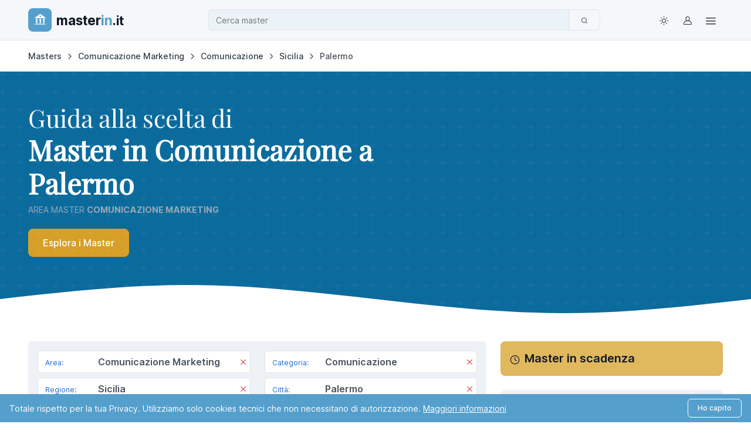

--- FILE ---
content_type: text/html; charset=UTF-8
request_url: https://www.masterin.it/masters/comunicazione/61p-palermo/
body_size: 19410
content:
<!doctype html> <html lang="it"> <head> <meta charset="UTF-8"> <style>html{scroll-padding-top:85px}body{background-color:#fff;color:#4e5562;font-family:Inter,sans-serif;font-size:1rem;font-weight:400;line-height:1.5;margin:0;-webkit-text-size-adjust:100%}*,:after,:before{box-sizing:border-box}:root{--fn-primary:#1967d2;--fn-secondary:#6c727f;--fn-success:#247f4a;--fn-info:#0f69ee;--fn-dark:#222934;--fn-body-color:#4e5562;--fn-heading-color:#111827;--fn-border-color:#e0e5eb;--fn-border-radius:.5rem}.container{--fn-gutter-x:2rem;--fn-gutter-y:0;margin-left:auto;margin-right:auto;padding-left:calc(var(--fn-gutter-x)*.5);padding-right:calc(var(--fn-gutter-x)*.5);width:100%}@media (min-width:1400px){.container{max-width:1328px}}.row{--fn-gutter-x:1.5rem;--fn-gutter-y:0;display:flex;flex-wrap:wrap;margin-left:calc(var(--fn-gutter-x)*-.5);margin-right:calc(var(--fn-gutter-x)*-.5);margin-top:calc(var(--fn-gutter-y)*-1)}.row>*{flex-shrink:0;margin-top:var(--fn-gutter-y);max-width:100%;padding-left:calc(var(--fn-gutter-x)*.5);padding-right:calc(var(--fn-gutter-x)*.5);width:100%}.col-6{flex:0 0 auto;width:50%}.col-12{flex:0 0 auto;width:100%}.g-0{--fn-gutter-x:0;--fn-gutter-y:0}@media (min-width:992px){.col-lg-2{flex:0 0 auto;width:16.66666667%}.col-lg-3{flex:0 0 auto;width:25%}.col-lg-7{flex:0 0 auto;width:58.33333333%}.col-lg-9{flex:0 0 auto;width:75%}}.h1,h1,h2,h3,h4,h5{color:var(--fn-heading-color);font-weight:600;line-height:1.2;margin-bottom:1rem;margin-top:0}.h1,h1{font-size:calc(1.375rem + 1.5vw)}@media (min-width:1200px){.h1,h1{font-size:2.5rem}}h2{font-size:calc(1.325rem + .9vw)}@media (min-width:1200px){h2{font-size:2rem}}h3{font-size:calc(1.3rem + .6vw)}@media (min-width:1200px){h3{font-size:1.75rem}}p{margin-bottom:1rem;margin-top:0}a{color:rgba(var(--fn-link-color-rgb,13,104,238),var(--fn-link-opacity,1));text-decoration:none}strong{font-weight:bolder}mark{background-color:var(--fn-highlight-bg,#fff3cd);color:var(--fn-highlight-color,#4e5562);padding:.1875em}.logo-scritta{font-size:1.5rem;font-weight:400;text-rendering:optimizeLegibility}.logo-scritta-blu{color:#1967d2}@media (min-width:992px){.logo-scritta{font-size:2.5rem}}.navbar{--fn-navbar-padding-x:.625rem;--fn-navbar-padding-y:.625rem;align-items:center;display:flex;flex-wrap:wrap;justify-content:space-between;padding:var(--fn-navbar-padding-y) var(--fn-navbar-padding-x);position:relative}.navbar>.container{align-items:center;display:flex;flex-wrap:inherit;justify-content:space-between}.navbar-brand{align-items:center;color:var(--fn-navbar-brand-color,#111827);display:inline-flex;font-size:1.5rem;font-weight:600;margin-right:1rem;padding-top:.125rem;padding-bottom:.125rem;white-space:nowrap}.breadcrumb{--fn-breadcrumb-padding-x:0;--fn-breadcrumb-padding-y:0;--fn-breadcrumb-margin-bottom:1rem;--fn-breadcrumb-font-size:.875rem;--fn-breadcrumb-divider-color:#333d4c;--fn-breadcrumb-item-padding-x:.375rem;display:flex;flex-wrap:wrap;font-size:var(--fn-breadcrumb-font-size);list-style:none;margin-bottom:var(--fn-breadcrumb-margin-bottom);padding:var(--fn-breadcrumb-padding-y) var(--fn-breadcrumb-padding-x)}.breadcrumb-item+.breadcrumb-item{padding-left:var(--fn-breadcrumb-item-padding-x)}.breadcrumb-item+.breadcrumb-item:before{color:var(--fn-breadcrumb-divider-color);content:var(--fn-breadcrumb-divider,url("data:image/svg+xml;charset=utf-8,%3Csvg xmlns='http://www.w3.org/2000/svg' fill='%23333d4c' viewBox='0 0 24 24'%3E%3Cpath d='M8.381 5.381a.874.874 0 0 1 1.237 0l6 6a.874.874 0 0 1 0 1.237l-6 6a.874.874 0 1 1-1.237-1.237L13.763 12 8.381 6.619a.874.874 0 0 1 0-1.237z'/%3E%3C/svg%3E"));float:left;padding-right:var(--fn-breadcrumb-item-padding-x)}.card{--fn-card-spacer-y:1.5rem;--fn-card-spacer-x:1.5rem;background-color:var(--fn-card-bg,#fff);border:var(--fn-card-border-width,1px) solid var(--fn-card-border-color,#00000020);border-radius:var(--fn-card-border-radius,.5rem);color:var(--fn-body-color);display:flex;flex-direction:column;position:relative}.card-body{flex:1 1 auto;padding:var(--fn-card-spacer-y) var(--fn-card-spacer-x)}.card-header{background-color:var(--fn-card-cap-bg,#00000008);border-bottom:var(--fn-card-border-width,1px) solid var(--fn-card-border-color,#00000020);margin-bottom:0;padding:var(--fn-card-cap-padding-y,.75rem) var(--fn-card-cap-padding-x,1.5rem)}.card-header:first-child{border-radius:var(--fn-card-inner-border-radius,calc(.5rem - 1px)) var(--fn-card-inner-border-radius,calc(.5rem - 1px)) 0 0}.accordion-button{align-items:center;background-color:var(--fn-accordion-btn-bg,transparent);border:0;border-radius:0;color:var(--fn-accordion-btn-color,#111827);display:flex;font-size:1rem;font-weight:600;overflow-anchor:none;padding:1.25rem 0;position:relative;text-align:left;width:100%}.accordion-button:not(.collapsed){background-color:var(--fn-accordion-active-bg,transparent);box-shadow:inset 0 calc(var(--fn-accordion-border-width,-1px)*-1) 0 var(--fn-accordion-border-color,#00000020);color:var(--fn-accordion-active-color,#111827)}.accordion-button:after{background-image:var(--fn-accordion-btn-icon,url("data:image/svg+xml;charset=utf-8,%3Csvg xmlns='http://www.w3.org/2000/svg' fill='%23111827' viewBox='0 0 24 24'%3E%3Cpath d='M3.8 7.9c.4-.4 1.1-.4 1.5 0l6.7 6.7 6.7-6.7c.4-.4 1.1-.4 1.5 0s.4 1.1 0 1.5l-7.4 7.4c-.4.4-1.1.4-1.5 0L3.8 9.4c-.5-.3-.5-1 0-1.5'/%3E%3C/svg%3E"));background-repeat:no-repeat;background-size:var(--fn-accordion-btn-icon-width,1em);content:"";flex-shrink:0;height:var(--fn-accordion-btn-icon-width,1em);margin-left:auto;width:var(--fn-accordion-btn-icon-width,1em)}.accordion-button:not(.collapsed):after{background-image:var(--fn-accordion-btn-active-icon,url("data:image/svg+xml;charset=utf-8,%3Csvg xmlns='http://www.w3.org/2000/svg' fill='%23111827' viewBox='0 0 24 24'%3E%3Cpath d='M3.8 7.9c.4-.4 1.1-.4 1.5 0l6.7 6.7 6.7-6.7c.4-.4 1.1-.4 1.5 0s.4 1.1 0 1.5l-7.4 7.4c-.4.4-1.1.4-1.5 0L3.8 9.4c-.5-.3-.5-1 0-1.5'/%3E%3C/svg%3E"));transform:var(--fn-accordion-btn-icon-transform,rotate(-180deg))}.accordion-header{margin-bottom:0}.accordion-item{background-color:var(--fn-accordion-bg,transparent);border:var(--fn-accordion-border-width,1px) solid var(--fn-accordion-border-color,#00000020);color:var(--fn-accordion-color,inherit)}.accordion-body{padding:var(--fn-accordion-body-padding-y,0) var(--fn-accordion-body-padding-x,0)}.badge{--fn-badge-padding-x:.65em;--fn-badge-padding-y:.35em;--fn-badge-font-size:.75em;--fn-badge-font-weight:500;--fn-badge-color:#fff;--fn-badge-border-radius:.33em;border-radius:var(--fn-badge-border-radius);color:var(--fn-badge-color);display:inline-block;font-size:var(--fn-badge-font-size);font-weight:var(--fn-badge-font-weight);line-height:1;padding:var(--fn-badge-padding-y) var(--fn-badge-padding-x);text-align:center;vertical-align:baseline;white-space:nowrap}.form-control{-webkit-appearance:none;appearance:none;background-color:#fff;border:var(--fn-border-width,1px) solid #cad0d9;border-radius:var(--fn-border-radius);color:var(--fn-body-color);display:block;font-size:.875rem;font-weight:400;line-height:1.5;padding:.53rem 1rem;width:100%}.input-group{align-items:stretch;display:flex;flex-wrap:wrap;position:relative;width:100%}.input-group>.form-control{flex:1 1 auto;min-width:0;position:relative;width:1%}.btn{--fn-btn-padding-x:1.25rem;--fn-btn-padding-y:.625rem;--fn-btn-font-size:.875rem;--fn-btn-font-weight:500;--fn-btn-line-height:1.125rem;background-color:var(--fn-btn-bg,transparent);border:var(--fn-btn-border-width,1px) solid var(--fn-btn-border-color,transparent);border-radius:var(--fn-btn-border-radius,.5rem);color:var(--fn-btn-color,inherit);display:inline-block;font-size:var(--fn-btn-font-size);font-weight:var(--fn-btn-font-weight);line-height:var(--fn-btn-line-height);padding:var(--fn-btn-padding-y) var(--fn-btn-padding-x);text-align:center;vertical-align:middle;white-space:nowrap}.tree,.tree ul{margin:0;padding:0;list-style:none;position:relative}.tree ul{margin-left:.5em}.tree:before,.tree ul:before{content:"";display:block;width:0;position:absolute;top:0;bottom:0;left:0;border-left:1px solid #dddddf}.tree li{margin:0;padding:0 0 0 13px;position:relative;color:#5a6d80;line-height:24px}.tree li a{display:block;text-decoration:none}.tree li:before{content:"";display:block;width:10px;height:0;border-top:1px solid #dddddf;margin-top:0;position:absolute;top:1em;left:0}.tree li:last-child:before{background:#f5f7fc;height:auto;top:1em;bottom:0}.d-flex{display:flex!important}.d-block{display:block!important}.d-none{display:none!important}.shadow{box-shadow:0 .5rem 2rem -.25rem hsla(216,9%,44%,.1)!important}.position-relative{position:relative!important}.border{border:var(--fn-border-width,1px) var(--fn-border-style,solid) var(--fn-border-color)!important}.w-100{width:100%!important}.flex-column{flex-direction:column!important}.justify-content-between{justify-content:space-between!important}.align-items-center{align-items:center!important}.m-0{margin:0!important}.mb-0{margin-bottom:0!important}.mb-2{margin-bottom:.5rem!important}.mb-3{margin-bottom:1rem!important}.mb-4{margin-bottom:1.5rem!important}.ms-auto{margin-left:auto!important}.p-0{padding:0!important}.p-2{padding:.5rem!important}.p-3{padding:1rem!important}.px-4{padding-left:1.5rem!important;padding-right:1.5rem!important}.py-2{padding-bottom:.5rem!important;padding-top:.5rem!important}.py-3{padding-bottom:1rem!important;padding-top:1rem!important}.fw-semibold{font-weight:600!important}.fw-bold{font-weight:700!important}.text-center{text-align:center!important}.text-primary{--fn-text-opacity:1;color:rgba(var(--fn-primary-rgb,25,103,210),var(--fn-text-opacity))!important}.text-muted{--fn-text-opacity:1;color:var(--fn-secondary-color,#6c727f)!important}.bg-body{--fn-bg-opacity:1;background-color:rgba(var(--fn-body-bg-rgb,255,255,255),var(--fn-bg-opacity))!important}.rounded{border-radius:var(--fn-border-radius)!important}.rounded-pill{border-radius:var(--fn-border-radius-pill,50rem)!important}@media (min-width:992px){.d-lg-none{display:none!important}}</style> <title>Master in Comunicazione a Palermo - Sicilia MasterIN.it</title> <meta name="viewport" content="width=device-width, initial-scale=1.0"> <meta name="description" content="Confronta Master in Comunicazione delle migliori Università a Palermo - Sicilia. Classifica 2026 Master area: Comunicazione Marketing."> <meta name="author" content="MasterIN.it"> <meta name="format-detection" content="telephone=no"> <meta name="theme-color" content="#ffffff"> <meta name="referrer" content="no-referrer-when-downgrade"> <link rel="preconnect" href="https://cdn2-d69.kxcdn.com"> <link rel="dns-prefetch" href="https://cdn2-d69.kxcdn.com"> <link rel="preload" href="https://cdn2-d69.kxcdn.com/public/css24/fonts/playfair-display-v40-latin-regular.woff2" as="font" type="font/woff2" crossorigin> <link rel="preload" href="https://cdn2-d69.kxcdn.com/public/css24/Finder/assets/fonts/inter-variable-latin.woff2" as="font" type="font/woff2" crossorigin> <link rel="prefetch" href="https://cdn2-d69.kxcdn.com/public/css24/Finder/assets/icons/finder-icons.woff2" as="font" type="font/woff2" crossorigin> <link rel="prefetch" href="https://cdn2-d69.kxcdn.com/public/css24/fonts/iconmerc.woff2" as="font" type="font/woff2" crossorigin> <link rel="preload" href="https://cdn2-d69.kxcdn.com/public/css24/combined.min.css?v=47" as="style" onload="this.onload=null;this.rel='stylesheet'"> <link rel="preload" href="https://cdn2-d69.kxcdn.com/public/css24/Finder/assets/css/theme-custom.min.css?v=47" as="style" onload="this.onload=null;this.rel='stylesheet'"> <link rel="preload" href="https://cdn2-d69.kxcdn.com/public/css24//Finder/assets/icons/finder-icons.min.css?v=47" as="style" onload="this.onload=null;this.rel='stylesheet'"> <link rel="icon" type="image/png" href="https://cdn2-d69.kxcdn.com/public/images/icons/favicons/favicon-96x96.png" sizes="96x96" /> <link rel="icon" type="image/svg+xml" href="https://cdn2-d69.kxcdn.com/public/images/icons/favicons/favicon.svg" /> <link rel="shortcut icon" href="https://cdn2-d69.kxcdn.com/public/images/icons/favicons/favicon.ico" /> <link rel="apple-touch-icon" sizes="180x180" href="https://cdn2-d69.kxcdn.com/public/images/icons/favicons/apple-touch-icon.png" /> <meta name="apple-mobile-web-app-title" content="MasterIN.it" /> <link rel="manifest" href="https://cdn2-d69.kxcdn.com/public/css24/site.webmanifest" /> <link rel="canonical" href="https://www.masterin.it/masters/comunicazione/61p-palermo/"> <meta property="og:type" content="article"> <meta property="og:title" content="Master in Comunicazione a Palermo - Sicilia"> <meta property="og:locale" content="it_IT"> <meta property="og:description" content="Confronta Master in Comunicazione delle migliori Università a Palermo - Sicilia. Classifica 2026 Master area: Comunicazione Marketing."> <meta property="og:image" content="https://cdn2-d69.kxcdn.com/public/images/logo-masterin-2020.png"> <meta property="og:image:width" content="1200"> <meta property="og:image:height" content="630"> <meta property="og:url" content="https://www.masterin.it/masters/comunicazione/61p-palermo/"> <meta property="og:site_name" content="MasterIN.it"> <meta name="twitter:card" content="summary_large_image"> <meta name="twitter:site" content="@masterinfo_news"> <meta name="twitter:title" content="Master in Comunicazione a Palermo - Sicilia"> <meta name="twitter:description" content="Confronta Master in Comunicazione delle migliori Università a Palermo - Sicilia. Classifica 2026 Master area: Comunicazione Marketing."> <meta name="twitter:image" content="https://cdn2-d69.kxcdn.com/public/images/logo-masterin-2020.png"> <meta property="twitter:account_id" content="29810454"> <meta property="fb:page_id" content="151556744862104"> <link href="/feedrss.rss" rel="alternate" type="application/rss+xml" title="Feed Rss"> <link rel="stylesheet" href="https://cdn2-d69.kxcdn.com/public/css24/Finder/assets/css/theme-custom.min.css?v=47" id="theme-styles"> <link rel="stylesheet" href="https://cdn2-d69.kxcdn.com/public/css24/Finder/assets/icons/finder-icons.min.css?v=47"> <link rel="stylesheet" href="https://cdn2-d69.kxcdn.com/public/css24/combined.min.css?v=47"> <script src="https://cdn2-d69.kxcdn.com/public/css24/Finder/assets/js/combined.min.js?v=47" defer></script> <script type="application/ld+json">{"@context":"https://schema.org","@type":"WebSite","url":"https://www.masterin.it","potentialAction":{"@type":"SearchAction","target":{"@type":"EntryPoint","urlTemplate":"https://www.masterin.it/masters/search/?q={search_term_string}"},"query-input":"required name=search_term_string"}}</script> <script defer="1" data-domain="masterin.it" event-page_type="listing" src="https://plausible.io/js/script.pageview-props.tagged-events.js"></script> <script src="https://cdn.jsdelivr.net/npm/apexcharts"></script> <script src="https://cdn.jsdelivr.net/npm/d3@7"></script> <script src="https://cdn2-d69.kxcdn.com/public/js/masterin/insight-config.js"></script> </head> <body> <header class="navbar navbar-expand-lg bg-body-tertiary sticky-top z-fixed px-0 py-1 border-bottom" data-sticky-element> <div class="container"> <div class="row align-items-center width-custom"> <div class="col-6 col-lg-3 order-1 d-flex align-items-center gap-1 p-lg-0"> <a class="navbar-brand py-0 me-0" href="/"> <span class="d-flex align-items-center justify-content-center me-2 animate-pulse rounded-3 bg-info" style="height: 40px;width: 40px;"> <i class="iconmerc-masterin text-white fs-4 animate-target" data-bs-toggle="tooltip" data-bs-placement="bottom" aria-hidden="true" data-bs-original-title="Logo" style="padding-bottom: 2px;padding-left: 2px;"></i> <span class="visually-hidden">Logo MasterIN.it</span> </span> <span class="d-sm-flex logo-scritta align-items-baseline fw-bold"> master<span class="logo-scritta-blu">in</span><span class="logo-scritta-it">.it</span> </span> </a> </div> <div class="col-12 col-lg-7 order-3 order-lg-2 py-2 py-lg-0"> <div class="input-group"> <input id="filterKeywordSearch" type="text" data-initial-value="{&quot;value&quot;:&quot;{\&quot;macro\&quot;:54,\&quot;cat\&quot;:9,\&quot;id_regione\&quot;:19,\&quot;id_provincia\&quot;:\&quot;61\&quot;}&quot;,&quot;text&quot;:&quot;Master in Comunicazione a Palermo&quot;}" class="form-control search-input-custom" placeholder="Cerca..." aria-label="Cerca"> <button class="btn btn-outline-secondary goListingHome" type="button" aria-label="Cerca"> <i class="fi-search"></i> </button> </div> <input type="hidden" id="selectizeType"> </div> <div class="col-6 col-lg-2 order-2 order-lg-3 d-flex align-items-center justify-content-end pe-1 pe-lg-0"> <nav class="d-flex align-items-center gap-1"> <div class="dropdown"> <button type="button" class="theme-switcher btn btn-icon btn-outline-secondary fs-lg border-0 animate-scale" data-bs-toggle="dropdown" data-bs-display="dynamic" aria-expanded="false" aria-label="Toggle theme (light)"> <span class="theme-icon-active d-flex animate-target"> <i class="fi-sun"></i> </span> </button> <ul class="dropdown-menu start-50 translate-middle-x" style="--fn-dropdown-min-width: 9rem; --fn-dropdown-spacer: .5rem"> <li> <button type="button" class="dropdown-item active" data-bs-theme-value="light" aria-pressed="true"> <span class="theme-icon d-flex fs-base me-2"> <i class="fi-sun"></i> </span> <span class="theme-label">Light</span> <i class="item-active-indicator fi-check ms-auto"></i> </button> </li> <li> <button type="button" class="dropdown-item" data-bs-theme-value="dark" aria-pressed="false"> <span class="theme-icon d-flex fs-base me-2"> <i class="fi-moon"></i> </span> <span class="theme-label">Dark</span> <i class="item-active-indicator fi-check ms-auto"></i> </button> </li> <li> <button type="button" class="dropdown-item" data-bs-theme-value="auto" aria-pressed="false"> <span class="theme-icon d-flex fs-base me-2"> <i class="fi-auto"></i> </span> <span class="theme-label">Auto</span> <i class="item-active-indicator fi-check ms-auto"></i> </button> </li> </ul> </div> <a class="btn btn-icon btn-outline-secondary fs-lg border-0 animate-shake" href="https://www.masterin.it/login/" aria-label="Login / Sign in" data-bs-toggle="tooltip" data-bs-placement="bottom" title="Login / Servizi"> <i class="fi-user animate-target"></i> </a> <div class="dropdown"> <button type="button" class="btn btn-icon btn-outline-secondary fs-lg border-0 animate-scale" data-bs-toggle="dropdown" data-bs-display="dynamic" aria-expanded="false" aria-label="Top Link"> <span class="theme-icon-active d-flex animate-target"> <i class="fi-menu fs-4"></i> </span> </button> <ul class="dropdown-menu dropdown-menu-end" style="--fn-dropdown-spacer: .5rem"> <li><span class="h6 dropdown-header">Per gli studenti</span></li> <li><a class="dropdown-item" href="https://www.masterin.it/servizi/"><i class="fi-layers opacity-75 me-2"></i>Descrizione Servizi</a></li> <li><a class="dropdown-item text-success fw-bold" href="https://www.masterin.it/masters/"><i class="fi-graduation-cap opacity-75 me-2"></i>Cerca Master</a></li> <li><a class="dropdown-item" href="https://www.masterin.it/compara/"><i class="fi-graduation-cap opacity-75 me-2"></i>Compara Master</a></li> <li><a class="dropdown-item" href="https://www.masterin.it/favourite/"><i class="fi-graduation-cap opacity-75 me-2"></i>Master Preferiti</a></li> <li><a class="dropdown-item" href="https://www.masterin.it/schools/"><i class="iconmerc-library opacity-75 me-2"></i>Cerca Scuola</a></li> <li > <a class="dropdown-item" href="https://www.masterin.it/start/"><i class="iconmerc-books opacity-75 me-2"></i>Start Magazine</a> </li> <li><a class="dropdown-item" href="https://www.masterin.it/newsletter/"><i class="fi-send opacity-75 me-2"></i>Newsletter</a></li> <li><a class="dropdown-item" href="https://www.masterin.it/faq/"><i class="fi-help-circle opacity-75 me-2"></i>Faq</a></li> <li><hr class="dropdown-divider"></li> <li><a class="dropdown-item" href="https://www.masterin.it/login/"><i class="fi-log-out opacity-75 me-2"></i>Login</a></li> <li><a class="dropdown-item" href="https://www.masterin.it/registration/"><i class="fi-user opacity-75 me-2"></i>Registrati</a></li> <li><hr class="dropdown-divider"></li> <li><span class="h6 dropdown-header">Per le Scuole</span></li> <li><a class="dropdown-item" href="https://www.masterin.it/advertising/"><i class="iconmerc-make-group opacity-75 me-2"></i>Advertising</a></li> </ul> </div> </nav> </div> </div> </div> </header> <main class="content-wrapper"> <div class="container pt-3"> <nav aria-label="breadcrumblist" id="breadcrumblist" itemscope itemtype="http://schema.org/BreadcrumbList"> <ol class="breadcrumb"> <li class="breadcrumb-item" itemprop="itemListElement" itemscope itemtype="http://schema.org/ListItem"> <a itemprop="item" href="https://www.masterin.it/masters/" title="Masters"> <span itemprop="name"> Masters </span> </a> <meta itemprop="position" content="1"> </li> <li class="breadcrumb-item" itemprop="itemListElement" itemscope itemtype="http://schema.org/ListItem"> <a itemprop="item" href="https://www.masterin.it/masters/comunicazione-marketing/" title="Comunicazione Marketing"> <span itemprop="name">Comunicazione Marketing</span></a> <meta itemprop="position" content="2"> </li> <li class="breadcrumb-item" itemprop="itemListElement" itemscope itemtype="http://schema.org/ListItem"> <a itemprop="item" href="https://www.masterin.it/masters/comunicazione/" title="Comunicazione"> <span itemprop="name">Comunicazione</span></a> <meta itemprop="position" content="3"> </li> <li class="breadcrumb-item" itemprop="itemListElement" itemscope itemtype="http://schema.org/ListItem"> <a itemprop="item" href="https://www.masterin.it/masters/comunicazione/r-sicilia/" title="Sicilia"> <span itemprop="name">Sicilia</span></a> <meta itemprop="position" content="4"> </li> <li class="breadcrumb-item active" itemprop="itemListElement" itemscope itemtype="http://schema.org/ListItem"> <span itemprop="name">Palermo</span> <meta itemprop="position" content="5"> </li> </ol> </nav> </div> <section class="bg-custom-blue position-relative pb-5"> <div class="container py-5"> <div class="row"> <div class="header-pattern"></div> <div class="wave wave-bottom"></div> <div class="col-md-7"> <h1 class="h1-with-subtitle text-white p-0 m-0"><small>Guida alla scelta di </small> <br> <strong>Master in Comunicazione a Palermo <span>area master <b>Comunicazione Marketing</b></span></strong> </h1> <div class="mt-4 d-flex gap-3 flex-wrap"> <a href="#master" class="btn btn-custom-gold btn-lg"> Esplora i Master </a> </div> </div> <div class="col-md-5 mt-4 mt-lg-0 d-flex align-items-center"> <div class="row g-2 g-lg-3 w-100"> </div> </div> </div> </div> </section> <div class="container mt-4"> <div class="row"> <div class="col-12 col-lg-8 d-flex flex-column"> <div class="h-100 d-flex flex-column"> </div> </div> </div> </div> <div class="container mb-0"> <div class="row py-4"> <div class="col-lg-8"> <div class="bg-secondary-subtle rounded-2 p-3 pb-2 mb-4"> <div class="row"> <div class="col-md-6 mb-2"> <div class="d-flex align-items-center justify-content-between border rounded-2 p-1 bg-body"> <div> <span class="text-primary fs-xs ms-2 d-inline-block label-width-50">Area:</span> <span class="fw-semibold">Comunicazione Marketing</span> </div> <a class="text-decoration-none text-danger mt-1" data-key="sel_macro" href="https://www.masterin.it/masters/61p-palermo/" aria-label="Rimuovi"> <span class="animate-pulse"><i class="fi-close fs-lg m-0 animate-target" data-bs-toggle="tooltip" data-bs-placement="top" title="Elimina"></i></span> </a> </div> </div> <div class="col-md-6 mb-2"> <div class="d-flex align-items-center justify-content-between border rounded-2 p-1 bg-body"> <div> <span class="text-primary fs-xs ms-2 d-inline-block label-width-50">Categoria:</span> <span class="fw-semibold">Comunicazione</span> </div> <a class="text-decoration-none text-danger mt-1" data-key="sel_cat" href="https://www.masterin.it/masters/comunicazione-marketing/61p-palermo/" aria-label="Rimuovi"> <span class="animate-pulse"><i class="fi-close fs-lg m-0 animate-target" data-bs-toggle="tooltip" data-bs-placement="top" title="Elimina"></i></span> </a> </div> </div> <div class="col-md-6 mb-2"> <div class="d-flex align-items-center justify-content-between border rounded-2 p-1 bg-body"> <div> <span class="text-primary fs-xs ms-2 d-inline-block label-width-50">Regione:</span> <span class="fw-semibold">Sicilia</span> </div> <a class="text-decoration-none text-danger mt-1" data-key="sel_id_regione" href="https://www.masterin.it/masters/comunicazione/" aria-label="Rimuovi"> <span class="animate-pulse"><i class="fi-close fs-lg m-0 animate-target" data-bs-toggle="tooltip" data-bs-placement="top" title="Elimina"></i></span> </a> </div> </div> <div class="col-md-6 mb-2"> <div class="d-flex align-items-center justify-content-between border rounded-2 p-1 bg-body"> <div> <span class="text-primary fs-xs ms-2 d-inline-block label-width-50">Città:</span> <span class="fw-semibold">Palermo</span> </div> <a class="text-decoration-none text-danger mt-1" data-key="sel_id_provincia" href="https://www.masterin.it/masters/comunicazione/r-sicilia/" aria-label="Rimuovi"> <span class="animate-pulse"><i class="fi-close fs-lg m-0 animate-target" data-bs-toggle="tooltip" data-bs-placement="top" title="Elimina"></i></span> </a> </div> </div> </div> </div> <div class="d-flex flex-md-row flex-column align-items-center gap-3 pb-3 my-2"> <div class="text-body-secondary fs-sm"> <p class="m-0"> TROVATI <strong class="text-primary countMasters">0</strong> MASTER <span class="ms-2"> [in <span class="countEds text-primary"><strong>0</strong></span> Sedi / Edizioni] </span> </p> </div> <div class="ms-auto d-flex gap-3"> <a href="https://www.masterin.it/favourite/" class="btn btn-outline-secondary btn-sm" onclick="trackEvent('click_preferiti', { count: 0 }); return true;"> <i class="fi-heart me-2"></i> Salvati [ <span class="favCount"> 0 </span> ] </a> <a href="https://www.masterin.it/compara/" class="btn btn-outline-secondary btn-sm" onclick="trackEvent('click_compara', { count: 0 }); return true;"> <i class="fi-repeat me-2"></i> Compara [ <span class="comparaCount"> 0 </span> ] </a> </div> </div> <div id="wrapperFiltri" class="d-sm-block pb-4"> <style> .filter-overlay { position: absolute; inset: 0; z-index: 2; backdrop-filter: blur(2px); display: flex; align-items: center; justify-content: center; min-height: 100%; min-width: 100%; } </style> <div class="toast-container position-fixed bottom-50 end-0 p-3" style="z-index: 9999;"> <div id="filterToast" class="toast border-0 p-0" style="background: #d6e6d4;" role="alert" aria-live="assertive" aria-atomic="true"> <div class="toast-header text-white border-0 p-2 mb-0" style="background: #6dae5a;"> <i class="fi-check me-2"></i> <strong class="me-auto" id="toast-title">FILTRO APPLICATO</strong> <button type="button" class="btn-close btn-close-white" data-bs-dismiss="toast" aria-label="Close"></button> </div> <div class="toast-body p-2 fw-bold text-black" id="toast-message"> </div> </div> </div> </div> <div id="master" class="forListing"> <ul class="list-unstyled m-0"> <li> <script type="application/ld+json">{"@context":"http://schema.org","@type":"Course","name":"Laurea magistrale in Scienze Della Formazione Primaria","description":"Questo master di 5 anni a ciclo unico, tenuto in italiano a Catania, \u00e8 abilitante all'insegnamento nella Scuola dell'Infanzia e Primaria. Integra competenze umanistiche, scientifiche, psico-pedagogiche e metodologico-didattiche, con buone prospettive occupazionali.","provider":{"@type":"Organization","name":"Universit\u00e0 degli Studi di Catania | Dipartimento di Scienze Della Formazione"},"url":"https://www.masterin.it/master/23896-laurea-magistrale-scienze-della-formazione-primaria/","hasCourseInstance":{"@type":"CourseInstance","url":"Not Provided","courseMode":"Onsite","courseWorkload":"P5Y"},"offers":{"@type":"Offer","description":null,"price":0,"url":"https://www.masterin.it/master/23896-laurea-magistrale-scienze-della-formazione-primaria/","category":"Formazione"}}</script> <article class="h-100 card bg-body-tertiary border-0 mb-4 item-listing accordion"> <div class="row g-0 h-100"> <div data-id="23896" class="col-sm-7 d-flex flex-column tracked-content" data-event-type="master" data-event-id="23896" > <div class="card-body pb-3 pb-md-4"> <h3 class="h5 mb-1" id="anchor-23896"><a class="hover-effect-underline link-primary me-1" href="https://www.masterin.it/master/23896-laurea-magistrale-scienze-della-formazione-primaria/" title="Vai alla scheda Laurea magistrale in Scienze Della Formazione Primaria"><span>Laurea magistrale in Scienze Della Formazione Primaria</span></a> </h3> <p class="fs-xs fw-bold text-uppercase mb-2"><a class="link-body-emphasis" title="Master Università degli Studi di Catania | Dipartimento di Scienze Della Formazione | Elenco" href="https://www.masterin.it/masters/990sc/">Università degli Studi di Catania | Dipartimento di Scienze Della Formazione</a> </p> <div class="clearfix"> <p class="fs-sm">Questo master di 5 anni a ciclo unico, tenuto in italiano a Catania, è abilitante all&#039;insegnamento nella Scuola dell&#039;Infanzia e Primaria. Integra competenze umanistiche, scientifiche, psico-pedagogiche e metodologico-didattiche, con buone prospettive occupazionali.</p> </div> </div> <div class="card-footer bg-transparent border-0 pt-0 pb-4 mt-auto"> <div class="d-flex flex-column flex-sm-row align-items-sm-center gap-3"> <button type="button" class="btn btn-primary fw-bold rounded-1 text-uppercase" onclick="trackEvent('click_info_master', { master_id: '23896' }); return formModulo('https://www.masterin.it/lead/23896/');"> <i class="fi-mail me-2"></i>Richiedi informazioni </button> <p class="accordion-header mb-0 d-sm-none"> <button type="button" class="accordion-button collapsed py-0" data-bs-toggle="collapse" data-bs-target="#more-23896" aria-expanded="false" aria-controls="more-23896">Altre informazioni</button> </p> </div> </div> </div> <div class="col-sm-5 position-relative bg-body-secondary d-flex flex-column rounded-end-3"> <div class="accordion-collapse collapse d-sm-flex position-relative bg-body-secondary flex-column h-100 rounded-end-3" id="more-23896" data-bs-parent="#itemAccordion"> <div class="card-header bg-transparent border-0"> <div class="d-flex align-items-center justify-content-between"> <div class="fs-xs me-3"> <span data-bs-toggle="tooltip" data-bs-placement="top" title="Ultimi 30 gg">View:</span> <strong>26</strong> </div> <div class="d-flex gap-2 position-relative z-2"> <span class="badge text-bg-custom-purple">Lauree Magistrali</span> </div> </div> </div> <div class="automatico card-body pt-0 pb-3 pb-md-4"> <div class="d-flex flex-column justify-content-between gap-2 border-top fs-sm text-nowrap pt-3"> <div class="d-flex align-items-center gap-2"><i class="fi-clock fs-6 text-success"></i><span class="me-2 label-width-50">Durata:</span><span class="fw-bold ms-1">5 Anni</span> </div> <p class="pt-3 mb-0"><strong>Sedi del master</strong></p> <div class="d-flex align-items-center gap-2"> <i class="fi-map-pin fs-6 text-success"></i> <span class="me-2 label-width-50">Catania</span> <span class="fw-bold"></span> </div> </div> </div> <div class="card-footer bg-transparent border-0 pt-0 pb-3 mt-auto"> <div class="d-flex flex-wrap gap-2 gap-sm-3 border-top fs-sm text-nowrap pt-3 justify-content-between"> <div class="d-flex gap-2 position-relative z-2"> <button type="button" onclick="triggerAnimation(this, 23896, 'favourite');" class="btn btn-icon btn-sm btn-outline-secondary animate-pulse rounded-circle favorite" data-bs-toggle="tooltip" data-bs-custom-class="tooltip-sm" title="Aggiungi ai Preferiti: Laurea magistrale in Scienze Della Formazione Primaria" aria-label="Aggiungi Laurea magistrale in Scienze Della Formazione Primaria ai preferiti"> <i class="fi-heart animate-target fs-sm"></i> </button> <button type="button" onclick="triggerAnimation(this, 23896, 'compara');" class="btn btn-icon btn-sm btn-outline-secondary animate-rotate rounded-circle compara" data-bs-toggle="tooltip" data-bs-custom-class="tooltip-sm" title="Compara MASTER" aria-label="Aggiungi Laurea magistrale in Scienze Della Formazione Primaria al confronto"> <i class="fi-repeat animate-target fs-sm"></i> </button> </div> <div class="d-flex gap-2 align-items-center"> <span class="animate-pulse bg-success bg-opacity-10 rounded-3"> <i class="fi-pen-tool text-success fs-6 p-2 animate-target" data-bs-toggle="tooltip" data-bs-placement="top" aria-hidden="true" data-bs-original-title="Articoli"></i> </span> </div> </div> </div> </div> </div> </div> </article> </li> <li> <script type="application/ld+json">{"@context":"http://schema.org","@type":"Course","name":"Master in Psico-Oncologia Pediatrica","description":"Questo master forma professionisti specialisti nella psico\u2011oncologia pediatrica per supportare bambini e famiglie durante il percorso di cura, offrendo competenze cliniche, relazionali ed etiche in un approccio multidisciplinare volto a migliorare qualit\u00e0 di vita e benessere emotivo.","provider":{"@type":"Organization","name":"Universit\u00e0 degli Studi di Catania | Dipartimento di Medicina Clinica e Sperimentale"},"url":"https://www.masterin.it/master/23831-master-psico-oncologia-pediatrica/","hasCourseInstance":{"@type":"CourseInstance","url":"Not Provided","courseMode":"Onsite","courseWorkload":"P100H"},"offers":{"@type":"Offer","description":null,"price":0,"url":"https://www.masterin.it/master/23831-master-psico-oncologia-pediatrica/","category":"Formazione"}}</script> <article class="h-100 card bg-body-tertiary border-0 mb-4 item-listing accordion"> <div class="row g-0 h-100"> <div data-id="23831" class="col-sm-7 d-flex flex-column tracked-content" data-event-type="master" data-event-id="23831" > <div class="card-body pb-3 pb-md-4"> <h3 class="h5 mb-1" id="anchor-23831"><a class="hover-effect-underline link-primary me-1" href="https://www.masterin.it/master/23831-master-psico-oncologia-pediatrica/" title="Vai alla scheda Master in Psico-Oncologia Pediatrica"><span>Master in Psico-Oncologia Pediatrica</span></a> </h3> <p class="fs-xs fw-bold text-uppercase mb-2"><a class="link-body-emphasis" title="Master Università degli Studi di Catania | Dipartimento di Medicina Clinica e Sperimentale | Elenco" href="https://www.masterin.it/masters/994sc/">Università degli Studi di Catania | Dipartimento di Medicina Clinica e Sperimentale</a> </p> <div class="clearfix"> <p class="fs-sm">Questo master forma professionisti specialisti nella psico‑oncologia pediatrica per supportare bambini e famiglie durante il percorso di cura, offrendo competenze cliniche, relazionali ed etiche in un approccio multidisciplinare volto a migliorare qualità di vita e benessere emotivo.</p> </div> </div> <div class="card-footer bg-transparent border-0 pt-0 pb-4 mt-auto"> <div class="d-flex flex-column flex-sm-row align-items-sm-center gap-3"> <button type="button" class="btn btn-primary fw-bold rounded-1 text-uppercase" onclick="trackEvent('click_info_master', { master_id: '23831' }); return formModulo('https://www.masterin.it/lead/23831/');"> <i class="fi-mail me-2"></i>Richiedi informazioni </button> <p class="accordion-header mb-0 d-sm-none"> <button type="button" class="accordion-button collapsed py-0" data-bs-toggle="collapse" data-bs-target="#more-23831" aria-expanded="false" aria-controls="more-23831">Altre informazioni</button> </p> </div> </div> </div> <div class="col-sm-5 position-relative bg-body-secondary d-flex flex-column rounded-end-3"> <div class="accordion-collapse collapse d-sm-flex position-relative bg-body-secondary flex-column h-100 rounded-end-3" id="more-23831" data-bs-parent="#itemAccordion"> <div class="card-header bg-transparent border-0"> <div class="d-flex align-items-center justify-content-between"> <div class="fs-xs me-3"> <span data-bs-toggle="tooltip" data-bs-placement="top" title="Ultimi 30 gg">View:</span> <strong>25</strong> </div> <div class="d-flex gap-2 position-relative z-2"> <span class="badge text-bg-custom-purple">Master di secondo Livello</span> </div> </div> </div> <div class="automatico card-body pt-0 pb-3 pb-md-4"> <div class="d-flex flex-column justify-content-between gap-2 border-top fs-sm text-nowrap pt-3"> <div class="d-flex align-items-center gap-2"><i class="fi-clock fs-6 text-success"></i><span class="me-2 label-width-50">Durata:</span><span class="fw-bold ms-1">1 Anno</span> </div> <div class="d-flex align-items-center gap-2"><i class="fi-dollar-sign fs-6 text-success"></i><span class="me-2 label-width-50">Costo:</span> <span class="fw-bold ms-1"> <span>3.000</span>&nbsp; <span>€</span> </span> </div> <p class="pt-3 mb-0"><strong>Sedi del master</strong></p> <div class="d-flex align-items-center gap-2"> <i class="fi-map-pin fs-6 text-success"></i> <span class="me-2 label-width-50">Catania</span> <span class="fw-bold"></span> </div> </div> </div> <div class="card-footer bg-transparent border-0 pt-0 pb-3 mt-auto"> <div class="d-flex flex-wrap gap-2 gap-sm-3 border-top fs-sm text-nowrap pt-3 justify-content-between"> <div class="d-flex gap-2 position-relative z-2"> <button type="button" onclick="triggerAnimation(this, 23831, 'favourite');" class="btn btn-icon btn-sm btn-outline-secondary animate-pulse rounded-circle favorite" data-bs-toggle="tooltip" data-bs-custom-class="tooltip-sm" title="Aggiungi ai Preferiti: Master in Psico-Oncologia Pediatrica" aria-label="Aggiungi Master in Psico-Oncologia Pediatrica ai preferiti"> <i class="fi-heart animate-target fs-sm"></i> </button> <button type="button" onclick="triggerAnimation(this, 23831, 'compara');" class="btn btn-icon btn-sm btn-outline-secondary animate-rotate rounded-circle compara" data-bs-toggle="tooltip" data-bs-custom-class="tooltip-sm" title="Compara MASTER" aria-label="Aggiungi Master in Psico-Oncologia Pediatrica al confronto"> <i class="fi-repeat animate-target fs-sm"></i> </button> </div> <div class="d-flex gap-2 align-items-center"> <span class="animate-pulse bg-success bg-opacity-10 rounded-3"> <i class="fi-pen-tool text-success fs-6 p-2 animate-target" data-bs-toggle="tooltip" data-bs-placement="top" aria-hidden="true" data-bs-original-title="Articoli"></i> </span> </div> </div> </div> </div> </div> </div> </article> </li> <li> <article class="card h-100 border border-primary border-opacity-10 overflow-hidden mb-4"> <div class="card-header bg-primary bg-opacity-10 border-0 pb-0 mb-4"> <h3 class="h5 mt-3 mb-2"> <a class="hover-effect-underline text-primary me-1" href="/master/6847-master-management-politiche-pubbliche/?utm_source=INCIPIT&utm_medium=www.masterin.it&utm_content=9180&utm_campaign=96" title="Master in Management e Politiche Pubbliche">Master in Management e Politiche Pubbliche</a> </h3> <p class="fs-sm"><strong>LUMSA Master School</strong></p> </div> <div class="card-body pt-0"> <div class="row g-4 align-items-start"> <div class="col-sm-3 d-flex justify-content-center"> <div class="ratio bg-body-secondary hover-effect-target position-relative" style="--fn-aspect-ratio: calc(50 / 100 * 100%);"> <img width="120" height="50" style="width: 120px; height: 50px;" alt="LUMSA Master School" src="https://cdn2-d69.kxcdn.com/public/uploads/loghi/image_1782.png" class="position-absolute top-50 start-50 translate-middle" loading="lazy"> </div> </div> <div class="col-sm-9"> <p>Il Master mira a formare la figura di esperto in management di istituzioni e delle politiche pubbliche in grado di supportare processi decisionali pubblici, favorire percorsi di innovazione e cambiamento nella PA, assumere ruoli di responsabilità nella conduzione di progetti e programmi.</p> </div> </div> </div> <div class="card-footer bg-primary bg-opacity-10 border-0 pt-0 pb-3 mt-auto"> <div class="d-flex flex-column flex-md-row justify-content-md-end align-items-md-center gap-2 pt-3 fs-sm"> <div> <button type="button" aria-label="contatta la scuola" onclick="trackEvent('click_info_master', { master_id: '6847', adv_id: '9180' }); formModulo('/lead/6847/?utm_source=INCIPIT&utm_medium=www.masterin.it&utm_content=9180&utm_campaign=96');" class="btn btn-danger fw-bold w-100 rounded-1 text-uppercase" ><i class="fi-mail fs-base me-2 ms-n1"></i> Contatta la Scuola</button> </div> </div> </div> </article> </li> <li> <script type="application/ld+json">{"@context":"http://schema.org","@type":"Course","name":"Laurea magistrale in Sociologia Delle Reti, dell'Informazione e dell'Innovazione","description":"Questo corso offre competenze avanzate nell'analisi delle societ\u00e0 contemporanee, con percorsi professionalizzanti in risorse umane e comunicazione digitale. Prepara a ruoli nella selezione e gestione del personale, relazioni istituzionali, comunicazione e analisi sociale.","provider":{"@type":"Organization","name":"Universit\u00e0 degli Studi di Catania | Dipartimento di Scienze Politiche e Sociali"},"url":"https://www.masterin.it/master/23888-laurea-magistrale-sociologia-delle-reti-dell-informazione-dell-innovazione/","hasCourseInstance":{"@type":"CourseInstance","url":"Not Provided","courseMode":"Onsite","courseWorkload":"P2Y"},"offers":{"@type":"Offer","description":null,"price":0,"url":"https://www.masterin.it/master/23888-laurea-magistrale-sociologia-delle-reti-dell-informazione-dell-innovazione/","category":"Formazione"}}</script> <article class="h-100 card bg-body-tertiary border-0 mb-4 item-listing accordion"> <div class="row g-0 h-100"> <div data-id="23888" class="col-sm-7 d-flex flex-column tracked-content" data-event-type="master" data-event-id="23888" > <div class="card-body pb-3 pb-md-4"> <h3 class="h5 mb-1" id="anchor-23888"><a class="hover-effect-underline link-primary me-1" href="https://www.masterin.it/master/23888-laurea-magistrale-sociologia-delle-reti-dell-informazione-dell-innovazione/" title="Vai alla scheda Laurea magistrale in Sociologia Delle Reti, dell&#039;Informazione e dell&#039;Innovazione"><span>Laurea magistrale in Sociologia Delle Reti, dell&#039;Informazione e dell&#039;Innovazione</span></a> </h3> <p class="fs-xs fw-bold text-uppercase mb-2"><a class="link-body-emphasis" title="Master Università degli Studi di Catania | Dipartimento di Scienze Politiche e Sociali | Elenco" href="https://www.masterin.it/masters/995sc/">Università degli Studi di Catania | Dipartimento di Scienze Politiche e Sociali</a> </p> <div class="clearfix"> <p class="fs-sm">Questo corso offre competenze avanzate nell&#039;analisi delle società contemporanee, con percorsi professionalizzanti in risorse umane e comunicazione digitale. Prepara a ruoli nella selezione e gestione del personale, relazioni istituzionali, comunicazione e analisi sociale.</p> </div> </div> <div class="card-footer bg-transparent border-0 pt-0 pb-4 mt-auto"> <div class="d-flex flex-column flex-sm-row align-items-sm-center gap-3"> <button type="button" class="btn btn-primary fw-bold rounded-1 text-uppercase" onclick="trackEvent('click_info_master', { master_id: '23888' }); return formModulo('https://www.masterin.it/lead/23888/');"> <i class="fi-mail me-2"></i>Richiedi informazioni </button> <p class="accordion-header mb-0 d-sm-none"> <button type="button" class="accordion-button collapsed py-0" data-bs-toggle="collapse" data-bs-target="#more-23888" aria-expanded="false" aria-controls="more-23888">Altre informazioni</button> </p> </div> </div> </div> <div class="col-sm-5 position-relative bg-body-secondary d-flex flex-column rounded-end-3"> <div class="accordion-collapse collapse d-sm-flex position-relative bg-body-secondary flex-column h-100 rounded-end-3" id="more-23888" data-bs-parent="#itemAccordion"> <div class="card-header bg-transparent border-0"> <div class="d-flex align-items-center justify-content-between"> <div class="fs-xs me-3"> <span data-bs-toggle="tooltip" data-bs-placement="top" title="Ultimi 30 gg">View:</span> <strong>8</strong> </div> <div class="d-flex gap-2 position-relative z-2"> <span class="badge text-bg-custom-purple">Lauree Magistrali</span> </div> </div> </div> <div class="automatico card-body pt-0 pb-3 pb-md-4"> <div class="d-flex flex-column justify-content-between gap-2 border-top fs-sm text-nowrap pt-3"> <div class="d-flex align-items-center gap-2"><i class="fi-clock fs-6 text-success"></i><span class="me-2 label-width-50">Durata:</span><span class="fw-bold ms-1">2 Anni</span> </div> <p class="pt-3 mb-0"><strong>Sedi del master</strong></p> <div class="d-flex align-items-center gap-2"> <i class="fi-map-pin fs-6 text-success"></i> <span class="me-2 label-width-50">Catania</span> <span class="fw-bold"></span> </div> </div> </div> <div class="card-footer bg-transparent border-0 pt-0 pb-3 mt-auto"> <div class="d-flex flex-wrap gap-2 gap-sm-3 border-top fs-sm text-nowrap pt-3 justify-content-between"> <div class="d-flex gap-2 position-relative z-2"> <button type="button" onclick="triggerAnimation(this, 23888, 'favourite');" class="btn btn-icon btn-sm btn-outline-secondary animate-pulse rounded-circle favorite" data-bs-toggle="tooltip" data-bs-custom-class="tooltip-sm" title="Aggiungi ai Preferiti: Laurea magistrale in Sociologia Delle Reti, dell&#039;Informazione e dell&#039;Innovazione" aria-label="Aggiungi Laurea magistrale in Sociologia Delle Reti, dell&#039;Informazione e dell&#039;Innovazione ai preferiti"> <i class="fi-heart animate-target fs-sm"></i> </button> <button type="button" onclick="triggerAnimation(this, 23888, 'compara');" class="btn btn-icon btn-sm btn-outline-secondary animate-rotate rounded-circle compara" data-bs-toggle="tooltip" data-bs-custom-class="tooltip-sm" title="Compara MASTER" aria-label="Aggiungi Laurea magistrale in Sociologia Delle Reti, dell&#039;Informazione e dell&#039;Innovazione al confronto"> <i class="fi-repeat animate-target fs-sm"></i> </button> </div> <div class="d-flex gap-2 align-items-center"> <span class="animate-pulse bg-success bg-opacity-10 rounded-3"> <i class="fi-pen-tool text-success fs-6 p-2 animate-target" data-bs-toggle="tooltip" data-bs-placement="top" aria-hidden="true" data-bs-original-title="Articoli"></i> </span> </div> </div> </div> </div> </div> </div> </article> </li> <li> <script type="application/ld+json">{"@context":"http://schema.org","@type":"Course","name":"Laurea magistrale in Scienze Linguistiche per l'Intercultura e la Formazione","description":"Questo master offre formazione avanzata in glottodidattica, didattica delle lingue, analisi linguistica e mediazione interculturale, preparando a ruoli in cooperazione internazionale, centri di accoglienza, servizi di mediazione linguistica e inclusione scolastica.","provider":{"@type":"Organization","name":"Universit\u00e0 degli Studi di Catania | Dipartimento di Scienze Umanistiche"},"url":"https://www.masterin.it/master/23887-laurea-magistrale-scienze-linguistiche-per-intercultura-formazione/","hasCourseInstance":{"@type":"CourseInstance","url":"Not Provided","courseMode":"Onsite","courseWorkload":"P2Y"},"offers":{"@type":"Offer","description":null,"price":0,"url":"https://www.masterin.it/master/23887-laurea-magistrale-scienze-linguistiche-per-intercultura-formazione/","category":"Formazione"}}</script> <article class="h-100 card bg-body-tertiary border-0 mb-4 item-listing accordion"> <div class="row g-0 h-100"> <div data-id="23887" class="col-sm-7 d-flex flex-column tracked-content" data-event-type="master" data-event-id="23887" > <div class="card-body pb-3 pb-md-4"> <h3 class="h5 mb-1" id="anchor-23887"><a class="hover-effect-underline link-primary me-1" href="https://www.masterin.it/master/23887-laurea-magistrale-scienze-linguistiche-per-intercultura-formazione/" title="Vai alla scheda Laurea magistrale in Scienze Linguistiche per l&#039;Intercultura e la Formazione"><span>Laurea magistrale in Scienze Linguistiche per l&#039;Intercultura e la Formazione</span></a> </h3> <p class="fs-xs fw-bold text-uppercase mb-2"><a class="link-body-emphasis" title="Master Università degli Studi di Catania | Dipartimento di Scienze Umanistiche | Elenco" href="https://www.masterin.it/masters/1000sc/">Università degli Studi di Catania | Dipartimento di Scienze Umanistiche</a> </p> <div class="clearfix"> <p class="fs-sm">Questo master offre formazione avanzata in glottodidattica, didattica delle lingue, analisi linguistica e mediazione interculturale, preparando a ruoli in cooperazione internazionale, centri di accoglienza, servizi di mediazione linguistica e inclusione scolastica.</p> </div> </div> <div class="card-footer bg-transparent border-0 pt-0 pb-4 mt-auto"> <div class="d-flex flex-column flex-sm-row align-items-sm-center gap-3"> <button type="button" class="btn btn-primary fw-bold rounded-1 text-uppercase" onclick="trackEvent('click_info_master', { master_id: '23887' }); return formModulo('https://www.masterin.it/lead/23887/');"> <i class="fi-mail me-2"></i>Richiedi informazioni </button> <p class="accordion-header mb-0 d-sm-none"> <button type="button" class="accordion-button collapsed py-0" data-bs-toggle="collapse" data-bs-target="#more-23887" aria-expanded="false" aria-controls="more-23887">Altre informazioni</button> </p> </div> </div> </div> <div class="col-sm-5 position-relative bg-body-secondary d-flex flex-column rounded-end-3"> <div class="accordion-collapse collapse d-sm-flex position-relative bg-body-secondary flex-column h-100 rounded-end-3" id="more-23887" data-bs-parent="#itemAccordion"> <div class="card-header bg-transparent border-0"> <div class="d-flex align-items-center justify-content-between"> <div class="fs-xs me-3"> <span data-bs-toggle="tooltip" data-bs-placement="top" title="Ultimi 30 gg">View:</span> <strong>31</strong> </div> <div class="d-flex gap-2 position-relative z-2"> <span class="badge text-bg-custom-purple">Lauree Magistrali</span> </div> </div> </div> <div class="automatico card-body pt-0 pb-3 pb-md-4"> <div class="d-flex flex-column justify-content-between gap-2 border-top fs-sm text-nowrap pt-3"> <div class="d-flex align-items-center gap-2"><i class="fi-clock fs-6 text-success"></i><span class="me-2 label-width-50">Durata:</span><span class="fw-bold ms-1">2 Anni</span> </div> <p class="pt-3 mb-0"><strong>Sedi del master</strong></p> <div class="d-flex align-items-center gap-2"> <i class="fi-map-pin fs-6 text-success"></i> <span class="me-2 label-width-50">Ragusa</span> <span class="fw-bold"></span> </div> </div> </div> <div class="card-footer bg-transparent border-0 pt-0 pb-3 mt-auto"> <div class="d-flex flex-wrap gap-2 gap-sm-3 border-top fs-sm text-nowrap pt-3 justify-content-between"> <div class="d-flex gap-2 position-relative z-2"> <button type="button" onclick="triggerAnimation(this, 23887, 'favourite');" class="btn btn-icon btn-sm btn-outline-secondary animate-pulse rounded-circle favorite" data-bs-toggle="tooltip" data-bs-custom-class="tooltip-sm" title="Aggiungi ai Preferiti: Laurea magistrale in Scienze Linguistiche per l&#039;Intercultura e la Formazione" aria-label="Aggiungi Laurea magistrale in Scienze Linguistiche per l&#039;Intercultura e la Formazione ai preferiti"> <i class="fi-heart animate-target fs-sm"></i> </button> <button type="button" onclick="triggerAnimation(this, 23887, 'compara');" class="btn btn-icon btn-sm btn-outline-secondary animate-rotate rounded-circle compara" data-bs-toggle="tooltip" data-bs-custom-class="tooltip-sm" title="Compara MASTER" aria-label="Aggiungi Laurea magistrale in Scienze Linguistiche per l&#039;Intercultura e la Formazione al confronto"> <i class="fi-repeat animate-target fs-sm"></i> </button> </div> <div class="d-flex gap-2 align-items-center"> <span class="animate-pulse bg-success bg-opacity-10 rounded-3"> <i class="fi-pen-tool text-success fs-6 p-2 animate-target" data-bs-toggle="tooltip" data-bs-placement="top" aria-hidden="true" data-bs-original-title="Articoli"></i> </span> </div> </div> </div> </div> </div> </div> </article> </li> <li> <div class="d-none d-md-flex justify-content-center mt-0 mb-4 tracked-content" data-event-type="adv" _DATAVAR_ > <a target="_blank" aria-label="contatta la scuola" href="/goadv/9358/?utm_source=BANNER-728x90&utm_medium=www.masterin.it&utm_content=9358&utm_campaign=102" rel="nofollow"> <img height="90" width="728" alt="Uninform Group" title="Uninform Group" src="https://cdn2-d69.kxcdn.com/public/uploads/foto/foto_9358.gif" class="img-fluid" loading="lazy"> </a> </div> <div class="d-flex d-md-none justify-content-center mt-0 mb-4 tracked-content" data-event-type="adv" _DATAVAR_ > <a target="_blank" aria-label="contatta la scuola" href="/goadv/9359/?utm_source=BANNER-300x250&utm_medium=www.masterin.it&utm_content=9359&utm_campaign=102" rel="nofollow"> <img height="250" width="300" alt="Uninform Group" title="Uninform Group" src="https://cdn2-d69.kxcdn.com/public/uploads/foto/foto_9359.gif" class="img-fluid" loading="lazy"> </a> </div> </li> <li> <script type="application/ld+json">{"@context":"http://schema.org","@type":"Course","name":"Laurea magistrale in Lingue per la Cooperazione Internazionale","description":"Questo master propone un percorso magistrale interdisciplinare con due curricula (Cooperazione interculturale; Cooperazione per l\u2019ambiente), approfondimento avanzato di inglese e di una seconda lingua e solide basi storico\u2011geografiche, giuridiche, sociologiche ed economiche.","provider":{"@type":"Organization","name":"Universit\u00e0 degli Studi di Catania | Dipartimento di Scienze Umanistiche"},"url":"https://www.masterin.it/master/23880-laurea-magistrale-lingue-per-cooperazione-internazionale/","hasCourseInstance":{"@type":"CourseInstance","url":"Not Provided","courseMode":"Onsite","courseWorkload":"P2Y"},"offers":{"@type":"Offer","description":null,"price":0,"url":"https://www.masterin.it/master/23880-laurea-magistrale-lingue-per-cooperazione-internazionale/","category":"Formazione"}}</script> <article class="h-100 card bg-body-tertiary border-0 mb-4 item-listing accordion"> <div class="row g-0 h-100"> <div data-id="23880" class="col-sm-7 d-flex flex-column tracked-content" data-event-type="master" data-event-id="23880" > <div class="card-body pb-3 pb-md-4"> <h3 class="h5 mb-1" id="anchor-23880"><a class="hover-effect-underline link-primary me-1" href="https://www.masterin.it/master/23880-laurea-magistrale-lingue-per-cooperazione-internazionale/" title="Vai alla scheda Laurea magistrale in Lingue per la Cooperazione Internazionale"><span>Laurea magistrale in Lingue per la Cooperazione Internazionale</span></a> </h3> <p class="fs-xs fw-bold text-uppercase mb-2"><a class="link-body-emphasis" title="Master Università degli Studi di Catania | Dipartimento di Scienze Umanistiche | Elenco" href="https://www.masterin.it/masters/1000sc/">Università degli Studi di Catania | Dipartimento di Scienze Umanistiche</a> </p> <div class="clearfix"> <p class="fs-sm">Questo master propone un percorso magistrale interdisciplinare con due curricula (Cooperazione interculturale; Cooperazione per l’ambiente), approfondimento avanzato di inglese e di una seconda lingua e solide basi storico‑geografiche, giuridiche, sociologiche ed economiche.</p> </div> </div> <div class="card-footer bg-transparent border-0 pt-0 pb-4 mt-auto"> <div class="d-flex flex-column flex-sm-row align-items-sm-center gap-3"> <button type="button" class="btn btn-primary fw-bold rounded-1 text-uppercase" onclick="trackEvent('click_info_master', { master_id: '23880' }); return formModulo('https://www.masterin.it/lead/23880/');"> <i class="fi-mail me-2"></i>Richiedi informazioni </button> <p class="accordion-header mb-0 d-sm-none"> <button type="button" class="accordion-button collapsed py-0" data-bs-toggle="collapse" data-bs-target="#more-23880" aria-expanded="false" aria-controls="more-23880">Altre informazioni</button> </p> </div> </div> </div> <div class="col-sm-5 position-relative bg-body-secondary d-flex flex-column rounded-end-3"> <div class="accordion-collapse collapse d-sm-flex position-relative bg-body-secondary flex-column h-100 rounded-end-3" id="more-23880" data-bs-parent="#itemAccordion"> <div class="card-header bg-transparent border-0"> <div class="d-flex align-items-center justify-content-between"> <div class="fs-xs me-3"> <span data-bs-toggle="tooltip" data-bs-placement="top" title="Ultimi 30 gg">View:</span> <strong>16</strong> </div> <div class="d-flex gap-2 position-relative z-2"> <span class="badge text-bg-custom-purple">Lauree Magistrali</span> </div> </div> </div> <div class="automatico card-body pt-0 pb-3 pb-md-4"> <div class="d-flex flex-column justify-content-between gap-2 border-top fs-sm text-nowrap pt-3"> <div class="d-flex align-items-center gap-2"><i class="fi-clock fs-6 text-success"></i><span class="me-2 label-width-50">Durata:</span><span class="fw-bold ms-1">2 Anni</span> </div> <p class="pt-3 mb-0"><strong>Sedi del master</strong></p> <div class="d-flex align-items-center gap-2"> <i class="fi-map-pin fs-6 text-success"></i> <span class="me-2 label-width-50">Catania</span> <span class="fw-bold"></span> </div> </div> </div> <div class="card-footer bg-transparent border-0 pt-0 pb-3 mt-auto"> <div class="d-flex flex-wrap gap-2 gap-sm-3 border-top fs-sm text-nowrap pt-3 justify-content-between"> <div class="d-flex gap-2 position-relative z-2"> <button type="button" onclick="triggerAnimation(this, 23880, 'favourite');" class="btn btn-icon btn-sm btn-outline-secondary animate-pulse rounded-circle favorite" data-bs-toggle="tooltip" data-bs-custom-class="tooltip-sm" title="Aggiungi ai Preferiti: Laurea magistrale in Lingue per la Cooperazione Internazionale" aria-label="Aggiungi Laurea magistrale in Lingue per la Cooperazione Internazionale ai preferiti"> <i class="fi-heart animate-target fs-sm"></i> </button> <button type="button" onclick="triggerAnimation(this, 23880, 'compara');" class="btn btn-icon btn-sm btn-outline-secondary animate-rotate rounded-circle compara" data-bs-toggle="tooltip" data-bs-custom-class="tooltip-sm" title="Compara MASTER" aria-label="Aggiungi Laurea magistrale in Lingue per la Cooperazione Internazionale al confronto"> <i class="fi-repeat animate-target fs-sm"></i> </button> </div> <div class="d-flex gap-2 align-items-center"> <span class="animate-pulse bg-success bg-opacity-10 rounded-3"> <i class="fi-pen-tool text-success fs-6 p-2 animate-target" data-bs-toggle="tooltip" data-bs-placement="top" aria-hidden="true" data-bs-original-title="Articoli"></i> </span> </div> </div> </div> </div> </div> </div> </article> </li> <li> <script type="application/ld+json">{"@context":"http://schema.org","@type":"Course","name":"Laurea magistrale in Storia dell'Arte e Beni Culturali","description":"Questo corso forma specialisti nel campo della storia dell'arte, approfondendo discipline storico-artistiche e la riflessione critico-metodologica con uno sguardo privilegiato all'area mediterranea. Fornisce competenze per ruoli in ricerca, tutela e conservazione, gestione museale, critica, editoria e insegnamento (previa abilitazione).","provider":{"@type":"Organization","name":"Universit\u00e0 degli Studi di Catania | Dipartimento di Scienze Umanistiche"},"url":"https://www.masterin.it/master/23889-laurea-magistrale-storia-dell-arte-beni-culturali/","hasCourseInstance":{"@type":"CourseInstance","url":"Not Provided","courseMode":"Onsite","courseWorkload":"P2Y"},"offers":{"@type":"Offer","description":null,"price":0,"url":"https://www.masterin.it/master/23889-laurea-magistrale-storia-dell-arte-beni-culturali/","category":"Formazione"}}</script> <article class="h-100 card bg-body-tertiary border-0 mb-4 item-listing accordion"> <div class="row g-0 h-100"> <div data-id="23889" class="col-sm-7 d-flex flex-column tracked-content" data-event-type="master" data-event-id="23889" > <div class="card-body pb-3 pb-md-4"> <h3 class="h5 mb-1" id="anchor-23889"><a class="hover-effect-underline link-primary me-1" href="https://www.masterin.it/master/23889-laurea-magistrale-storia-dell-arte-beni-culturali/" title="Vai alla scheda Laurea magistrale in Storia dell&#039;Arte e Beni Culturali"><span>Laurea magistrale in Storia dell&#039;Arte e Beni Culturali</span></a> </h3> <p class="fs-xs fw-bold text-uppercase mb-2"><a class="link-body-emphasis" title="Master Università degli Studi di Catania | Dipartimento di Scienze Umanistiche | Elenco" href="https://www.masterin.it/masters/1000sc/">Università degli Studi di Catania | Dipartimento di Scienze Umanistiche</a> </p> <div class="clearfix"> <p class="fs-sm">Questo corso forma specialisti nel campo della storia dell&#039;arte, approfondendo discipline storico-artistiche e la riflessione critico-metodologica con uno sguardo privilegiato all&#039;area mediterranea. Fornisce competenze per ruoli in ricerca, tutela e conservazione, gestione museale, critica, editoria e insegnamento (previa abilitazione).</p> </div> </div> <div class="card-footer bg-transparent border-0 pt-0 pb-4 mt-auto"> <div class="d-flex flex-column flex-sm-row align-items-sm-center gap-3"> <button type="button" class="btn btn-primary fw-bold rounded-1 text-uppercase" onclick="trackEvent('click_info_master', { master_id: '23889' }); return formModulo('https://www.masterin.it/lead/23889/');"> <i class="fi-mail me-2"></i>Richiedi informazioni </button> <p class="accordion-header mb-0 d-sm-none"> <button type="button" class="accordion-button collapsed py-0" data-bs-toggle="collapse" data-bs-target="#more-23889" aria-expanded="false" aria-controls="more-23889">Altre informazioni</button> </p> </div> </div> </div> <div class="col-sm-5 position-relative bg-body-secondary d-flex flex-column rounded-end-3"> <div class="accordion-collapse collapse d-sm-flex position-relative bg-body-secondary flex-column h-100 rounded-end-3" id="more-23889" data-bs-parent="#itemAccordion"> <div class="card-header bg-transparent border-0"> <div class="d-flex align-items-center justify-content-between"> <div class="fs-xs me-3"> <span data-bs-toggle="tooltip" data-bs-placement="top" title="Ultimi 30 gg">View:</span> <strong>35</strong> </div> <div class="d-flex gap-2 position-relative z-2"> <span class="badge text-bg-custom-purple">Lauree Magistrali</span> </div> </div> </div> <div class="automatico card-body pt-0 pb-3 pb-md-4"> <div class="d-flex flex-column justify-content-between gap-2 border-top fs-sm text-nowrap pt-3"> <div class="d-flex align-items-center gap-2"><i class="fi-clock fs-6 text-success"></i><span class="me-2 label-width-50">Durata:</span><span class="fw-bold ms-1">2 Anni</span> </div> <p class="pt-3 mb-0"><strong>Sedi del master</strong></p> <div class="d-flex align-items-center gap-2"> <i class="fi-map-pin fs-6 text-success"></i> <span class="me-2 label-width-50">Catania</span> <span class="fw-bold"></span> </div> </div> </div> <div class="card-footer bg-transparent border-0 pt-0 pb-3 mt-auto"> <div class="d-flex flex-wrap gap-2 gap-sm-3 border-top fs-sm text-nowrap pt-3 justify-content-between"> <div class="d-flex gap-2 position-relative z-2"> <button type="button" onclick="triggerAnimation(this, 23889, 'favourite');" class="btn btn-icon btn-sm btn-outline-secondary animate-pulse rounded-circle favorite" data-bs-toggle="tooltip" data-bs-custom-class="tooltip-sm" title="Aggiungi ai Preferiti: Laurea magistrale in Storia dell&#039;Arte e Beni Culturali" aria-label="Aggiungi Laurea magistrale in Storia dell&#039;Arte e Beni Culturali ai preferiti"> <i class="fi-heart animate-target fs-sm"></i> </button> <button type="button" onclick="triggerAnimation(this, 23889, 'compara');" class="btn btn-icon btn-sm btn-outline-secondary animate-rotate rounded-circle compara" data-bs-toggle="tooltip" data-bs-custom-class="tooltip-sm" title="Compara MASTER" aria-label="Aggiungi Laurea magistrale in Storia dell&#039;Arte e Beni Culturali al confronto"> <i class="fi-repeat animate-target fs-sm"></i> </button> </div> <div class="d-flex gap-2 align-items-center"> <span class="animate-pulse bg-success bg-opacity-10 rounded-3"> <i class="fi-pen-tool text-success fs-6 p-2 animate-target" data-bs-toggle="tooltip" data-bs-placement="top" aria-hidden="true" data-bs-original-title="Articoli"></i> </span> </div> </div> </div> </div> </div> </div> </article> </li> <li> <script type="application/ld+json">{"@context":"http://schema.org","@type":"Course","name":"Laurea magistrale in Comunicazione Della Cultura e Dello Spettacolo","description":"Questo corso approfondisce conoscenze teorico-critiche e metodologiche nella comunicazione culturale e nelle arti performative, offrendo un approccio multidisciplinare ai nuovi media, alla produzione di contenuti e alle competenze per la gestione e organizzazione di eventi artistici.","provider":{"@type":"Organization","name":"Universit\u00e0 degli Studi di Catania | Dipartimento di Scienze Umanistiche"},"url":"https://www.masterin.it/master/23869-laurea-magistrale-comunicazione-della-cultura-dello-spettacolo/","hasCourseInstance":{"@type":"CourseInstance","url":"Not Provided","courseMode":"Onsite","courseWorkload":"P2Y"},"offers":{"@type":"Offer","description":null,"price":0,"url":"https://www.masterin.it/master/23869-laurea-magistrale-comunicazione-della-cultura-dello-spettacolo/","category":"Formazione"}}</script> <article class="h-100 card bg-body-tertiary border-0 mb-4 item-listing accordion"> <div class="row g-0 h-100"> <div data-id="23869" class="col-sm-7 d-flex flex-column tracked-content" data-event-type="master" data-event-id="23869" > <div class="card-body pb-3 pb-md-4"> <h3 class="h5 mb-1" id="anchor-23869"><a class="hover-effect-underline link-primary me-1" href="https://www.masterin.it/master/23869-laurea-magistrale-comunicazione-della-cultura-dello-spettacolo/" title="Vai alla scheda Laurea magistrale in Comunicazione Della Cultura e Dello Spettacolo"><span>Laurea magistrale in Comunicazione Della Cultura e Dello Spettacolo</span></a> </h3> <p class="fs-xs fw-bold text-uppercase mb-2"><a class="link-body-emphasis" title="Master Università degli Studi di Catania | Dipartimento di Scienze Umanistiche | Elenco" href="https://www.masterin.it/masters/1000sc/">Università degli Studi di Catania | Dipartimento di Scienze Umanistiche</a> </p> <div class="clearfix"> <p class="fs-sm">Questo corso approfondisce conoscenze teorico-critiche e metodologiche nella comunicazione culturale e nelle arti performative, offrendo un approccio multidisciplinare ai nuovi media, alla produzione di contenuti e alle competenze per la gestione e organizzazione di eventi artistici.</p> </div> </div> <div class="card-footer bg-transparent border-0 pt-0 pb-4 mt-auto"> <div class="d-flex flex-column flex-sm-row align-items-sm-center gap-3"> <button type="button" class="btn btn-primary fw-bold rounded-1 text-uppercase" onclick="trackEvent('click_info_master', { master_id: '23869' }); return formModulo('https://www.masterin.it/lead/23869/');"> <i class="fi-mail me-2"></i>Richiedi informazioni </button> <p class="accordion-header mb-0 d-sm-none"> <button type="button" class="accordion-button collapsed py-0" data-bs-toggle="collapse" data-bs-target="#more-23869" aria-expanded="false" aria-controls="more-23869">Altre informazioni</button> </p> </div> </div> </div> <div class="col-sm-5 position-relative bg-body-secondary d-flex flex-column rounded-end-3"> <div class="accordion-collapse collapse d-sm-flex position-relative bg-body-secondary flex-column h-100 rounded-end-3" id="more-23869" data-bs-parent="#itemAccordion"> <div class="card-header bg-transparent border-0"> <div class="d-flex align-items-center justify-content-between"> <div class="fs-xs me-3"> <span data-bs-toggle="tooltip" data-bs-placement="top" title="Ultimi 30 gg">View:</span> <strong>18</strong> </div> <div class="d-flex gap-2 position-relative z-2"> <span class="badge text-bg-custom-purple">Lauree Magistrali</span> </div> </div> </div> <div class="automatico card-body pt-0 pb-3 pb-md-4"> <div class="d-flex flex-column justify-content-between gap-2 border-top fs-sm text-nowrap pt-3"> <div class="d-flex align-items-center gap-2"><i class="fi-clock fs-6 text-success"></i><span class="me-2 label-width-50">Durata:</span><span class="fw-bold ms-1">2 Anni</span> </div> <p class="pt-3 mb-0"><strong>Sedi del master</strong></p> <div class="d-flex align-items-center gap-2"> <i class="fi-map-pin fs-6 text-success"></i> <span class="me-2 label-width-50">Catania</span> <span class="fw-bold"></span> </div> </div> </div> <div class="card-footer bg-transparent border-0 pt-0 pb-3 mt-auto"> <div class="d-flex flex-wrap gap-2 gap-sm-3 border-top fs-sm text-nowrap pt-3 justify-content-between"> <div class="d-flex gap-2 position-relative z-2"> <button type="button" onclick="triggerAnimation(this, 23869, 'favourite');" class="btn btn-icon btn-sm btn-outline-secondary animate-pulse rounded-circle favorite" data-bs-toggle="tooltip" data-bs-custom-class="tooltip-sm" title="Aggiungi ai Preferiti: Laurea magistrale in Comunicazione Della Cultura e Dello Spettacolo" aria-label="Aggiungi Laurea magistrale in Comunicazione Della Cultura e Dello Spettacolo ai preferiti"> <i class="fi-heart animate-target fs-sm"></i> </button> <button type="button" onclick="triggerAnimation(this, 23869, 'compara');" class="btn btn-icon btn-sm btn-outline-secondary animate-rotate rounded-circle compara" data-bs-toggle="tooltip" data-bs-custom-class="tooltip-sm" title="Compara MASTER" aria-label="Aggiungi Laurea magistrale in Comunicazione Della Cultura e Dello Spettacolo al confronto"> <i class="fi-repeat animate-target fs-sm"></i> </button> </div> <div class="d-flex gap-2 align-items-center"> <span class="animate-pulse bg-success bg-opacity-10 rounded-3"> <i class="fi-pen-tool text-success fs-6 p-2 animate-target" data-bs-toggle="tooltip" data-bs-placement="top" aria-hidden="true" data-bs-original-title="Articoli"></i> </span> </div> </div> </div> </div> </div> </div> </article> </li> <li> <script type="application/ld+json">{"@context":"http://schema.org","@type":"Course","name":"Laurea magistrale in Scienze del Testo per le Professioni Digitali","description":"Questo master forma esperti nell'intermediazione tra conoscenze testuali tradizionali e strumenti digitali, insegnando a digitalizzare contenuti, gestire problematiche di trasformazione e tradurre dati digitali in forme comprensibili e utilizzabili in contesti di comunicazione naturale.","provider":{"@type":"Organization","name":"Universit\u00e0 degli Studi di Catania | Dipartimento di Scienze Umanistiche"},"url":"https://www.masterin.it/master/23883-laurea-magistrale-scienze-del-testo-per-professioni-digitali/","hasCourseInstance":{"@type":"CourseInstance","url":"Not Provided","courseMode":"Onsite","courseWorkload":"P2Y"},"offers":{"@type":"Offer","description":null,"price":0,"url":"https://www.masterin.it/master/23883-laurea-magistrale-scienze-del-testo-per-professioni-digitali/","category":"Formazione"}}</script> <article class="h-100 card bg-body-tertiary border-0 mb-4 item-listing accordion"> <div class="row g-0 h-100"> <div data-id="23883" class="col-sm-7 d-flex flex-column tracked-content" data-event-type="master" data-event-id="23883" > <div class="card-body pb-3 pb-md-4"> <h3 class="h5 mb-1" id="anchor-23883"><a class="hover-effect-underline link-primary me-1" href="https://www.masterin.it/master/23883-laurea-magistrale-scienze-del-testo-per-professioni-digitali/" title="Vai alla scheda Laurea magistrale in Scienze del Testo per le Professioni Digitali"><span>Laurea magistrale in Scienze del Testo per le Professioni Digitali</span></a> </h3> <p class="fs-xs fw-bold text-uppercase mb-2"><a class="link-body-emphasis" title="Master Università degli Studi di Catania | Dipartimento di Scienze Umanistiche | Elenco" href="https://www.masterin.it/masters/1000sc/">Università degli Studi di Catania | Dipartimento di Scienze Umanistiche</a> </p> <div class="clearfix"> <p class="fs-sm">Questo master forma esperti nell&#039;intermediazione tra conoscenze testuali tradizionali e strumenti digitali, insegnando a digitalizzare contenuti, gestire problematiche di trasformazione e tradurre dati digitali in forme comprensibili e utilizzabili in contesti di comunicazione naturale.</p> </div> </div> <div class="card-footer bg-transparent border-0 pt-0 pb-4 mt-auto"> <div class="d-flex flex-column flex-sm-row align-items-sm-center gap-3"> <button type="button" class="btn btn-primary fw-bold rounded-1 text-uppercase" onclick="trackEvent('click_info_master', { master_id: '23883' }); return formModulo('https://www.masterin.it/lead/23883/');"> <i class="fi-mail me-2"></i>Richiedi informazioni </button> <p class="accordion-header mb-0 d-sm-none"> <button type="button" class="accordion-button collapsed py-0" data-bs-toggle="collapse" data-bs-target="#more-23883" aria-expanded="false" aria-controls="more-23883">Altre informazioni</button> </p> </div> </div> </div> <div class="col-sm-5 position-relative bg-body-secondary d-flex flex-column rounded-end-3"> <div class="accordion-collapse collapse d-sm-flex position-relative bg-body-secondary flex-column h-100 rounded-end-3" id="more-23883" data-bs-parent="#itemAccordion"> <div class="card-header bg-transparent border-0"> <div class="d-flex align-items-center justify-content-between"> <div class="fs-xs me-3"> <span data-bs-toggle="tooltip" data-bs-placement="top" title="Ultimi 30 gg">View:</span> <strong>26</strong> </div> <div class="d-flex gap-2 position-relative z-2"> <span class="badge text-bg-custom-purple">Lauree Magistrali</span> </div> </div> </div> <div class="automatico card-body pt-0 pb-3 pb-md-4"> <div class="d-flex flex-column justify-content-between gap-2 border-top fs-sm text-nowrap pt-3"> <div class="d-flex align-items-center gap-2"><i class="fi-clock fs-6 text-success"></i><span class="me-2 label-width-50">Durata:</span><span class="fw-bold ms-1">2 Anni</span> </div> <p class="pt-3 mb-0"><strong>Sedi del master</strong></p> <div class="d-flex align-items-center gap-2"> <i class="fi-map-pin fs-6 text-success"></i> <span class="me-2 label-width-50">Catania</span> <span class="fw-bold"></span> </div> </div> </div> <div class="card-footer bg-transparent border-0 pt-0 pb-3 mt-auto"> <div class="d-flex flex-wrap gap-2 gap-sm-3 border-top fs-sm text-nowrap pt-3 justify-content-between"> <div class="d-flex gap-2 position-relative z-2"> <button type="button" onclick="triggerAnimation(this, 23883, 'favourite');" class="btn btn-icon btn-sm btn-outline-secondary animate-pulse rounded-circle favorite" data-bs-toggle="tooltip" data-bs-custom-class="tooltip-sm" title="Aggiungi ai Preferiti: Laurea magistrale in Scienze del Testo per le Professioni Digitali" aria-label="Aggiungi Laurea magistrale in Scienze del Testo per le Professioni Digitali ai preferiti"> <i class="fi-heart animate-target fs-sm"></i> </button> <button type="button" onclick="triggerAnimation(this, 23883, 'compara');" class="btn btn-icon btn-sm btn-outline-secondary animate-rotate rounded-circle compara" data-bs-toggle="tooltip" data-bs-custom-class="tooltip-sm" title="Compara MASTER" aria-label="Aggiungi Laurea magistrale in Scienze del Testo per le Professioni Digitali al confronto"> <i class="fi-repeat animate-target fs-sm"></i> </button> </div> <div class="d-flex gap-2 align-items-center"> <span class="animate-pulse bg-success bg-opacity-10 rounded-3"> <i class="fi-pen-tool text-success fs-6 p-2 animate-target" data-bs-toggle="tooltip" data-bs-placement="top" aria-hidden="true" data-bs-original-title="Articoli"></i> </span> </div> </div> </div> </div> </div> </div> </article> </li> <li> <script type="application/ld+json">{"@context":"http://schema.org","@type":"Course","name":"Master in Psico-Oncologia","description":"Questo master offre un approccio interdisciplinare alla Psico-oncologia, promuovendo competenze per integrare il lavoro di \u00e9quipe nell'assistenza al paziente oncologico e alle famiglie.","provider":{"@type":"Organization","name":"Universit\u00e0 Cattolica del Sacro Cuore | Facolt\u00e0 di Medicina e Chirurgia"},"url":"https://www.masterin.it/master/22533-master-psico-oncologia/","hasCourseInstance":{"@type":"CourseInstance","url":"Not Provided","courseMode":"Online","courseWorkload":"P100H"},"offers":{"@type":"Offer","description":null,"price":0,"url":"https://www.masterin.it/master/22533-master-psico-oncologia/","category":"Formazione"}}</script> <article class="h-100 card bg-body-tertiary border-0 mb-4 item-listing accordion"> <div class="row g-0 h-100"> <div data-id="22533" class="col-sm-7 d-flex flex-column tracked-content" data-event-type="master" data-event-id="22533" > <div class="card-body pb-3 pb-md-4"> <h3 class="h5 mb-1" id="anchor-22533"><a class="hover-effect-underline link-primary me-1" href="https://www.masterin.it/master/22533-master-psico-oncologia/" title="Vai alla scheda Master in Psico-Oncologia"><span>Master in Psico-Oncologia</span></a> </h3> <p class="fs-xs fw-bold text-uppercase mb-2"><a class="link-body-emphasis" title="Master Università Cattolica del Sacro Cuore | Facoltà di Medicina e Chirurgia | Elenco" href="https://www.masterin.it/masters/832sc/">Università Cattolica del Sacro Cuore | Facoltà di Medicina e Chirurgia</a> </p> <div class="clearfix"> <p class="fs-sm">Questo master offre un approccio interdisciplinare alla Psico-oncologia, promuovendo competenze per integrare il lavoro di équipe nell&#039;assistenza al paziente oncologico e alle famiglie.</p> </div> </div> <div class="card-footer bg-transparent border-0 pt-0 pb-4 mt-auto"> <div class="d-flex flex-column flex-sm-row align-items-sm-center gap-3"> <button type="button" class="btn btn-primary fw-bold rounded-1 text-uppercase" onclick="trackEvent('click_info_master', { master_id: '22533' }); return formModulo('https://www.masterin.it/lead/22533/');"> <i class="fi-mail me-2"></i>Richiedi informazioni </button> <p class="accordion-header mb-0 d-sm-none"> <button type="button" class="accordion-button collapsed py-0" data-bs-toggle="collapse" data-bs-target="#more-22533" aria-expanded="false" aria-controls="more-22533">Altre informazioni</button> </p> </div> </div> </div> <div class="col-sm-5 position-relative bg-body-secondary d-flex flex-column rounded-end-3"> <div class="accordion-collapse collapse d-sm-flex position-relative bg-body-secondary flex-column h-100 rounded-end-3" id="more-22533" data-bs-parent="#itemAccordion"> <div class="card-header bg-transparent border-0"> <div class="d-flex align-items-center justify-content-between"> <div class="fs-xs me-3"> <span data-bs-toggle="tooltip" data-bs-placement="top" title="Ultimi 30 gg">View:</span> <strong>92</strong> </div> <div class="d-flex gap-2 position-relative z-2"> <span class="badge text-bg-custom-purple">Master di primo Livello</span> </div> </div> </div> <div class="automatico card-body pt-0 pb-3 pb-md-4"> <div class="d-flex flex-column justify-content-between gap-2 border-top fs-sm text-nowrap pt-3"> <div class="d-flex align-items-center gap-2"><i class="fi-graduation-cap fs-6 text-success"></i><span class="me-2 label-width-50">Formula:</span><span class="fw-bold ms-1">Full time</span></div> <div class="d-flex align-items-center gap-2"><i class="fi-clock fs-6 text-success"></i><span class="me-2 label-width-50">Durata:</span><span class="fw-bold ms-1">1 Anno</span> </div> <div class="d-flex align-items-center gap-2"><i class="fi-dollar-sign fs-6 text-success"></i><span class="me-2 label-width-50">Costo:</span> <span class="fw-bold ms-1"> <span>3.000</span>&nbsp; <span>€</span> </span> </div> <p class="pt-3 mb-0"><strong>Sedi del master</strong></p> <div class="d-flex align-items-center gap-2"> <i class="fi-map-pin fs-6 text-success"></i> <span class="me-2 label-width-50">Siracusa</span> <span class="fw-bold"></span> </div> <div class="d-flex align-items-center gap-2" id=""> <i class="fi-chevron-down fs-6 text-success" id="icon-22533"></i> <span class="me-2 label-width-50"> <button type="button" id="toggleSediButton-22533" class="btn btn-link link-primary p-0 border-0"> altre sedi </button> </span> <span class="fw-bold">3</span> </div> <div id="altresedi-22533" class="d-none"> <div class="d-flex align-items-center gap-2 pb-2 ms-4"> <span class="me-2 label-width-50">ONLINE</span> <span></span> </div> <div class="d-flex align-items-center gap-2 pb-2 ms-4"> <span class="me-2 label-width-50">Roma</span> <span></span> </div> <div class="d-flex align-items-center gap-2 pb-2 ms-4"> <span class="me-2 label-width-50">Treviso</span> <span></span> </div> </div> </div> </div> <div class="card-footer bg-transparent border-0 pt-0 pb-3 mt-auto"> <div class="d-flex flex-wrap gap-2 gap-sm-3 border-top fs-sm text-nowrap pt-3 justify-content-between"> <div class="d-flex gap-2 position-relative z-2"> <button type="button" onclick="triggerAnimation(this, 22533, 'favourite');" class="btn btn-icon btn-sm btn-outline-secondary animate-pulse rounded-circle favorite" data-bs-toggle="tooltip" data-bs-custom-class="tooltip-sm" title="Aggiungi ai Preferiti: Master in Psico-Oncologia" aria-label="Aggiungi Master in Psico-Oncologia ai preferiti"> <i class="fi-heart animate-target fs-sm"></i> </button> <button type="button" onclick="triggerAnimation(this, 22533, 'compara');" class="btn btn-icon btn-sm btn-outline-secondary animate-rotate rounded-circle compara" data-bs-toggle="tooltip" data-bs-custom-class="tooltip-sm" title="Compara MASTER" aria-label="Aggiungi Master in Psico-Oncologia al confronto"> <i class="fi-repeat animate-target fs-sm"></i> </button> </div> <div class="d-flex gap-2 align-items-center"> <span class="animate-pulse bg-success bg-opacity-10 rounded-3"> <i class="fi-pen-tool text-success fs-6 p-2 animate-target" data-bs-toggle="tooltip" data-bs-placement="top" aria-hidden="true" data-bs-original-title="Articoli"></i> </span> </div> </div> </div> </div> </div> </div> </article> </li> <li> <script type="application/ld+json">{"@context":"http://schema.org","@type":"Course","name":"Laurea magistrale in Scienze Riabilitative Delle Professioni Sanitarie","description":"Questo master biennale, rivolto a laureati triennali delle professioni sanitarie a indirizzo riabilitativo, sviluppa competenze cliniche, di coordinamento e management, comunicazione e capacit\u00e0 di ricerca (revisione della letteratura e biostatistica) per ruoli clinici e dirigenziali.","provider":{"@type":"Organization","name":"Universit\u00e0 degli Studi di Catania | Dipartimento di Scienze Mediche"},"url":"https://www.masterin.it/master/23861-laurea-magistrale-scienze-riabilitative-delle-professioni-sanitarie/","hasCourseInstance":{"@type":"CourseInstance","url":"Not Provided","courseMode":"Onsite","courseWorkload":"P2Y"},"offers":{"@type":"Offer","description":null,"price":0,"url":"https://www.masterin.it/master/23861-laurea-magistrale-scienze-riabilitative-delle-professioni-sanitarie/","category":"Formazione"}}</script> <article class="h-100 card bg-body-tertiary border-0 mb-4 item-listing accordion"> <div class="row g-0 h-100"> <div data-id="23861" class="col-sm-7 d-flex flex-column tracked-content" data-event-type="master" data-event-id="23861" > <div class="card-body pb-3 pb-md-4"> <h3 class="h5 mb-1" id="anchor-23861"><a class="hover-effect-underline link-primary me-1" href="https://www.masterin.it/master/23861-laurea-magistrale-scienze-riabilitative-delle-professioni-sanitarie/" title="Vai alla scheda Laurea magistrale in Scienze Riabilitative Delle Professioni Sanitarie"><span>Laurea magistrale in Scienze Riabilitative Delle Professioni Sanitarie</span></a> </h3> <p class="fs-xs fw-bold text-uppercase mb-2"><a class="link-body-emphasis" title="Master Università degli Studi di Catania | Dipartimento di Scienze Mediche | Elenco" href="https://www.masterin.it/masters/998sc/">Università degli Studi di Catania | Dipartimento di Scienze Mediche</a> </p> <div class="clearfix"> <p class="fs-sm">Questo master biennale, rivolto a laureati triennali delle professioni sanitarie a indirizzo riabilitativo, sviluppa competenze cliniche, di coordinamento e management, comunicazione e capacità di ricerca (revisione della letteratura e biostatistica) per ruoli clinici e dirigenziali.</p> </div> </div> <div class="card-footer bg-transparent border-0 pt-0 pb-4 mt-auto"> <div class="d-flex flex-column flex-sm-row align-items-sm-center gap-3"> <button type="button" class="btn btn-primary fw-bold rounded-1 text-uppercase" onclick="trackEvent('click_info_master', { master_id: '23861' }); return formModulo('https://www.masterin.it/lead/23861/');"> <i class="fi-mail me-2"></i>Richiedi informazioni </button> <p class="accordion-header mb-0 d-sm-none"> <button type="button" class="accordion-button collapsed py-0" data-bs-toggle="collapse" data-bs-target="#more-23861" aria-expanded="false" aria-controls="more-23861">Altre informazioni</button> </p> </div> </div> </div> <div class="col-sm-5 position-relative bg-body-secondary d-flex flex-column rounded-end-3"> <div class="accordion-collapse collapse d-sm-flex position-relative bg-body-secondary flex-column h-100 rounded-end-3" id="more-23861" data-bs-parent="#itemAccordion"> <div class="card-header bg-transparent border-0"> <div class="d-flex align-items-center justify-content-between"> <div class="fs-xs me-3"> <span data-bs-toggle="tooltip" data-bs-placement="top" title="Ultimi 30 gg">View:</span> <strong>28</strong> </div> <div class="d-flex gap-2 position-relative z-2"> <span class="badge text-bg-custom-purple">Lauree Magistrali</span> </div> </div> </div> <div class="automatico card-body pt-0 pb-3 pb-md-4"> <div class="d-flex flex-column justify-content-between gap-2 border-top fs-sm text-nowrap pt-3"> <div class="d-flex align-items-center gap-2"><i class="fi-clock fs-6 text-success"></i><span class="me-2 label-width-50">Durata:</span><span class="fw-bold ms-1">2 Anni</span> </div> <p class="pt-3 mb-0"><strong>Sedi del master</strong></p> <div class="d-flex align-items-center gap-2"> <i class="fi-map-pin fs-6 text-success"></i> <span class="me-2 label-width-50">Catania</span> <span class="fw-bold"></span> </div> </div> </div> <div class="card-footer bg-transparent border-0 pt-0 pb-3 mt-auto"> <div class="d-flex flex-wrap gap-2 gap-sm-3 border-top fs-sm text-nowrap pt-3 justify-content-between"> <div class="d-flex gap-2 position-relative z-2"> <button type="button" onclick="triggerAnimation(this, 23861, 'favourite');" class="btn btn-icon btn-sm btn-outline-secondary animate-pulse rounded-circle favorite" data-bs-toggle="tooltip" data-bs-custom-class="tooltip-sm" title="Aggiungi ai Preferiti: Laurea magistrale in Scienze Riabilitative Delle Professioni Sanitarie" aria-label="Aggiungi Laurea magistrale in Scienze Riabilitative Delle Professioni Sanitarie ai preferiti"> <i class="fi-heart animate-target fs-sm"></i> </button> <button type="button" onclick="triggerAnimation(this, 23861, 'compara');" class="btn btn-icon btn-sm btn-outline-secondary animate-rotate rounded-circle compara" data-bs-toggle="tooltip" data-bs-custom-class="tooltip-sm" title="Compara MASTER" aria-label="Aggiungi Laurea magistrale in Scienze Riabilitative Delle Professioni Sanitarie al confronto"> <i class="fi-repeat animate-target fs-sm"></i> </button> </div> <div class="d-flex gap-2 align-items-center"> <span class="animate-pulse bg-success bg-opacity-10 rounded-3"> <i class="fi-pen-tool text-success fs-6 p-2 animate-target" data-bs-toggle="tooltip" data-bs-placement="top" aria-hidden="true" data-bs-original-title="Articoli"></i> </span> </div> </div> </div> </div> </div> </div> </article> </li> <li> <script type="application/ld+json">{"@context":"http://schema.org","@type":"Course","name":"Master in Cure Palliative Pediatriche","description":"Questo master sviluppa competenze pratiche nella pianificazione di piani di cura pediatrici individualizzati, nella valutazione e gestione del dolore e dei sintomi, nella comunicazione con famiglie e nel lavoro in \u00e9quipe multidisciplinare, con attenzione agli aspetti etici e psicologici per migliorare la qualit\u00e0 di vita.","provider":{"@type":"Organization","name":"Universit\u00e0 degli Studi di Catania | Dipartimento di Medicina Clinica e Sperimentale"},"url":"https://www.masterin.it/master/23823-master-cure-palliative-pediatriche/","hasCourseInstance":{"@type":"CourseInstance","url":"Not Provided","courseMode":"Onsite","courseWorkload":"P12M"},"offers":{"@type":"Offer","description":null,"price":0,"url":"https://www.masterin.it/master/23823-master-cure-palliative-pediatriche/","category":"Formazione"}}</script> <article class="h-100 card bg-body-tertiary border-0 mb-4 item-listing accordion"> <div class="row g-0 h-100"> <div data-id="23823" class="col-sm-7 d-flex flex-column tracked-content" data-event-type="master" data-event-id="23823" > <div class="card-body pb-3 pb-md-4"> <h3 class="h5 mb-1" id="anchor-23823"><a class="hover-effect-underline link-primary me-1" href="https://www.masterin.it/master/23823-master-cure-palliative-pediatriche/" title="Vai alla scheda Master in Cure Palliative Pediatriche"><span>Master in Cure Palliative Pediatriche</span></a> </h3> <p class="fs-xs fw-bold text-uppercase mb-2"><a class="link-body-emphasis" title="Master Università degli Studi di Catania | Dipartimento di Medicina Clinica e Sperimentale | Elenco" href="https://www.masterin.it/masters/994sc/">Università degli Studi di Catania | Dipartimento di Medicina Clinica e Sperimentale</a> </p> <div class="clearfix"> <p class="fs-sm">Questo master sviluppa competenze pratiche nella pianificazione di piani di cura pediatrici individualizzati, nella valutazione e gestione del dolore e dei sintomi, nella comunicazione con famiglie e nel lavoro in équipe multidisciplinare, con attenzione agli aspetti etici e psicologici per migliorare la qualità di vita.</p> </div> </div> <div class="card-footer bg-transparent border-0 pt-0 pb-4 mt-auto"> <div class="d-flex flex-column flex-sm-row align-items-sm-center gap-3"> <button type="button" class="btn btn-primary fw-bold rounded-1 text-uppercase" onclick="trackEvent('click_info_master', { master_id: '23823' }); return formModulo('https://www.masterin.it/lead/23823/');"> <i class="fi-mail me-2"></i>Richiedi informazioni </button> <p class="accordion-header mb-0 d-sm-none"> <button type="button" class="accordion-button collapsed py-0" data-bs-toggle="collapse" data-bs-target="#more-23823" aria-expanded="false" aria-controls="more-23823">Altre informazioni</button> </p> </div> </div> </div> <div class="col-sm-5 position-relative bg-body-secondary d-flex flex-column rounded-end-3"> <div class="accordion-collapse collapse d-sm-flex position-relative bg-body-secondary flex-column h-100 rounded-end-3" id="more-23823" data-bs-parent="#itemAccordion"> <div class="card-header bg-transparent border-0"> <div class="d-flex align-items-center justify-content-between"> <div class="fs-xs me-3"> <span data-bs-toggle="tooltip" data-bs-placement="top" title="Ultimi 30 gg">View:</span> <strong>49</strong> </div> <div class="d-flex gap-2 position-relative z-2"> <span class="badge text-bg-custom-purple">Master di secondo Livello</span> </div> </div> </div> <div class="automatico card-body pt-0 pb-3 pb-md-4"> <div class="d-flex flex-column justify-content-between gap-2 border-top fs-sm text-nowrap pt-3"> <div class="d-flex align-items-center gap-2"><i class="fi-clock fs-6 text-success"></i><span class="me-2 label-width-50">Durata:</span><span class="fw-bold ms-1">12 Mesi</span> </div> <div class="d-flex align-items-center gap-2"><i class="fi-dollar-sign fs-6 text-success"></i><span class="me-2 label-width-50">Costo:</span> <span class="fw-bold ms-1"> <span>2.500</span>&nbsp; <span>€</span> </span> </div> <p class="pt-3 mb-0"><strong>Sedi del master</strong></p> <div class="d-flex align-items-center gap-2"> <i class="fi-map-pin fs-6 text-success"></i> <span class="me-2 label-width-50">Catania</span> <span class="fw-bold"></span> </div> </div> </div> <div class="card-footer bg-transparent border-0 pt-0 pb-3 mt-auto"> <div class="d-flex flex-wrap gap-2 gap-sm-3 border-top fs-sm text-nowrap pt-3 justify-content-between"> <div class="d-flex gap-2 position-relative z-2"> <button type="button" onclick="triggerAnimation(this, 23823, 'favourite');" class="btn btn-icon btn-sm btn-outline-secondary animate-pulse rounded-circle favorite" data-bs-toggle="tooltip" data-bs-custom-class="tooltip-sm" title="Aggiungi ai Preferiti: Master in Cure Palliative Pediatriche" aria-label="Aggiungi Master in Cure Palliative Pediatriche ai preferiti"> <i class="fi-heart animate-target fs-sm"></i> </button> <button type="button" onclick="triggerAnimation(this, 23823, 'compara');" class="btn btn-icon btn-sm btn-outline-secondary animate-rotate rounded-circle compara" data-bs-toggle="tooltip" data-bs-custom-class="tooltip-sm" title="Compara MASTER" aria-label="Aggiungi Master in Cure Palliative Pediatriche al confronto"> <i class="fi-repeat animate-target fs-sm"></i> </button> </div> <div class="d-flex gap-2 align-items-center"> <span class="animate-pulse bg-success bg-opacity-10 rounded-3"> <i class="fi-pen-tool text-success fs-6 p-2 animate-target" data-bs-toggle="tooltip" data-bs-placement="top" aria-hidden="true" data-bs-original-title="Articoli"></i> </span> </div> </div> </div> </div> </div> </div> </article> </li> </ul> </div> <div class="d-flex flex-column align-items-center py-3 registration-dropdown-js position-relative"> <button class="btn btn-custom-terra btn-lg shadow-sm rounded-1 w-100 load_more" type="button">Altri risultati <span class="loading-img" style="display: none;"></span> </button> <ul class="dropdown-menu my-1 p-1"> <li><span class="h6 dropdown-header py-2 mb-2 bg-success bg-opacity-10 rounded-2">Registrazione gratuita</span> </li> <li><a class="dropdown-item" href="https://www.masterin.it/auth/google/"><i class="fi-google text-danger fs-5 me-2 bg-danger bg-opacity-10 rounded-3 p-2"></i><span class="me-1">Con</span><span class="fw-bold">Google</span></a></li> <li><a class="dropdown-item" href="https://www.masterin.it/auth/linkedin/"><i class="fi-linkedin text-primary fs-5 me-2 bg-primary bg-opacity-10 rounded-3 p-2"></i><span class="me-1">Con</span><span class="fw-bold">Linkedin</span></a></li> <li><a class="dropdown-item" href="https://www.masterin.it/registration/"><i class="fi-mail fs-5 me-2 bg-secondary bg-opacity-10 rounded-3 p-2"></i><span class="me-1">Con</span><span class="fw-bold">Email</span></a> </li> </ul> </div> </div> <div class="col-lg-4"> <div class="bg-custom-gold bg-opacity-75 rounded-3 p-3 mb-4"> <h2 class="h5 mb-0 d-flex align-items-center"> <i class="fi-clock me-2"></i> <a class="hover-effect-underline me-1" title="Master in scadenza" href="https://www.masterin.it/master-in-scadenza/"> Master in scadenza </a> </h2> </div> <nav id="menuAside" class="offcanvas-lg offcanvas-bottom" aria-label="Search laterale" tabindex="-1" aria-labelledby="menuAsideLabel"> <div class="offcanvas-header bg-custom-pink bg-opacity-50 py-3 mb-3 d-lg-none"> <h6 class="offcanvas-title text-muted" id="menuAsideLabel">Chiudi</h6> <button type="button" class="btn-close" data-bs-dismiss="offcanvas" data-bs-target="#menuAside" aria-label="Close"></button> </div> <div class="offcanvas-body pt-0 overflow-auto flex-column"> <div class="accordion border-0 mb-4 rounded bg-body-tertiary"> <div class="accordion-item border-0"> <h2 id="head-consigliati" class="accordion-header"> <button type="button" class="accordion-button p-3 bg-body-secondary border-bottom rounded-top" data-bs-toggle="collapse" data-bs-target="#acc-consigliati" aria-expanded="true" aria-controls="acc-consigliati"> <span class="d-flex align-items-center"> <i class="fi-graduation-cap fs-5 text-primary me-2"></i> MASTER CONSIGLIATI </span> </button> </h2> <div id="acc-consigliati" class="accordion-collapse collapse show" aria-labelledby="head-consigliati" style=""> <div class="accordion-body p-3"> <div id="sezione-consigliati" class="risposta_chiusa"> <div class="bg-body border-0 rounded mb-2 position-relative"> <div class="rounded p-2 clearfix"> <div class="pb-1"><a href="https://www.masterin.it/master/6860-master-event-exhibit-design-production-management/" class="fw-bold text-custom-blue stretched-link">Master in Event and Exhibit Design, Production &amp; Management</a></div> <div class="fs-xs fw-bold text-uppercase pb-1">IAAD Istituto d&#039;Arte Applicata e Design</div> <div class="text-body d-flex flex-wrap align-items-center gap-2"> <span class="badge bg-secondary bg-opacity-25 text-body mt-1">Master</span> <span> Torino </span> </div> </div> </div> <div class="bg-body border-0 rounded mb-2 position-relative"> <div class="rounded p-2 clearfix"> <div class="pb-1"><a href="https://www.masterin.it/master/6779-corso-management-impresa-agricola-agrimanager/" class="fw-bold text-custom-blue stretched-link">Corso in Management dell’Impresa Agricola – l’Agrimanager</a></div> <div class="fs-xs fw-bold text-uppercase pb-1">UER - Università Europea di Roma</div> <div class="text-body d-flex flex-wrap align-items-center gap-2"> <span class="badge bg-secondary bg-opacity-25 text-body mt-1">Corsi Alta Formazione</span> <span> ONLINE </span> </div> </div> </div> <div class="bg-body border-0 rounded mb-2 position-relative"> <div class="rounded p-2 clearfix"> <div class="pb-1"><a href="https://www.masterin.it/master/6126-master-recruiting-talent-acquisition-management/" class="fw-bold text-custom-blue stretched-link">Master in Recruiting &amp; Talent Acquisition Management</a></div> <div class="fs-xs fw-bold text-uppercase pb-1">Radar Academy</div> <div class="text-body d-flex flex-wrap align-items-center gap-2"> <span class="badge bg-secondary bg-opacity-25 text-body mt-1">Master</span> <span> ONLINE </span> </div> </div> </div> </div> </div> </div> </div> </div> <div class="tabbable divSearch w-100"> <div class="accordion border-0 mb-4 rounded bg-body-tertiary"> <div class="accordion-item border-0"> <h2 id="head-areaformativa" class="accordion-header"> <button type="button" class="accordion-button p-3 bg-body-secondary border-bottom rounded-top" data-bs-toggle="collapse" data-bs-target="#acc-areaformativa" aria-expanded="true" aria-controls="acc-areaformativa"> <span class="d-flex align-items-center"> <i class="iconmerc-briefcase fs-5 text-primary me-2"></i> AREA FORMATIVA </span> </button> </h2> <div id="acc-areaformativa" class="accordion-collapse collapse show" aria-labelledby="head-areaformativa"> <div class="accordion-body p-3"> <div id="sezione-areaformativa"> <ul class="tree fs-sm"> <li> <a class="link-primary" title="Master Arti Creative" class="macro link-primary" href="https://www.masterin.it/masters/arti-creative/"> Arti Creative<span class="badge text-bg-primary"> 466</span> </a> </li> <li> <mark>Comunicazione Marketing</mark> <span class="remove"> <a class="link-primary" href="https://www.masterin.it/masters/" aria-label="elimina parametro"> <i class="fi-close fs-lg m-0 animate-target" aria-hidden="true"></i> </a> </span> </li> <li> <a class="link-primary" title="Master Gestione Aziendale" class="macro link-primary" href="https://www.masterin.it/masters/gestione-aziendale/"> Gestione Aziendale<span class="badge text-bg-primary"> 2221</span> </a> </li> <li> <a class="link-primary" title="Master Legale" class="macro link-primary" href="https://www.masterin.it/masters/legale/"> Legale<span class="badge text-bg-primary"> 1210</span> </a> </li> <li> <a class="link-primary" title="Master Organizzazione Aziendale" class="macro link-primary" href="https://www.masterin.it/masters/organizzazione-aziendale/"> Organizzazione Aziendale<span class="badge text-bg-primary"> 2128</span> </a> </li> <li> <a class="link-primary" title="Master Produzione Industriale" class="macro link-primary" href="https://www.masterin.it/masters/produzione-industriale/"> Produzione Industriale<span class="badge text-bg-primary"> 1808</span> </a> </li> <li> <a class="link-primary" title="Master Ricerca Sviluppo" class="macro link-primary" href="https://www.masterin.it/masters/ricerca-sviluppo/"> Ricerca Sviluppo<span class="badge text-bg-primary"> 1904</span> </a> </li> <li> <a class="link-primary" title="Master Risorse Ambientali" class="macro link-primary" href="https://www.masterin.it/masters/risorse-ambientali/"> Risorse Ambientali<span class="badge text-bg-primary"> 1414</span> </a> </li> <li> <a class="link-primary" title="Master Scienze Economiche" class="macro link-primary" href="https://www.masterin.it/masters/scienze-economiche/"> Scienze Economiche<span class="badge text-bg-primary"> 1326</span> </a> </li> <li> <a class="link-primary" title="Master Scienze Mediche" class="macro link-primary" href="https://www.masterin.it/masters/scienze-mediche/"> Scienze Mediche<span class="badge text-bg-primary"> 2246</span> </a> </li> <li> <a class="link-primary" title="Master Scienze Sociali" class="macro link-primary" href="https://www.masterin.it/masters/scienze-sociali/"> Scienze Sociali<span class="badge text-bg-primary"> 3432</span> </a> </li> <li> <a class="link-primary" title="Master Tecnologia" class="macro link-primary" href="https://www.masterin.it/masters/tecnologia/"> Tecnologia<span class="badge text-bg-primary"> 1183</span> </a> </li> <li> <a class="link-primary" title="Master Tempo libero" class="macro link-primary" href="https://www.masterin.it/masters/tempo-libero/"> Tempo libero<span class="badge text-bg-primary"> 400</span> </a> </li> <li> <a class="link-primary" title="Master Umanistica" class="macro link-primary" href="https://www.masterin.it/masters/umanistica/"> Umanistica<span class="badge text-bg-primary"> 914</span> </a> </li> </ul> </div> </div> </div> </div> </div> <script>document.addEventListener("DOMContentLoaded",(function(){document.querySelectorAll(".custom-collapse-btn").forEach((t=>{t.addEventListener("click",(function(t){if(t.target.closest("a"))return t.preventDefault(),void t.stopPropagation();const e=this.getAttribute("data-custom-target"),o=document.querySelector(e),n=this.querySelector(".toggle-icon");o&&(o.classList.toggle("show"),n.textContent=o.classList.contains("show")?"-":"+")}))}))}));</script> <div class="accordion border-0 mb-4 rounded bg-body-tertiary"> <div class="accordion-item border-0"> <h2 id="head-tipologia" class="accordion-header"> <button type="button" class="accordion-button p-3 bg-body-secondary border-bottom rounded-top" data-bs-toggle="collapse" data-bs-target="#acc-tipologia" aria-expanded="true" aria-controls="acc-tipologia"> <span class="d-flex align-items-center"> <i class="fi-graduation-cap fs-5 text-primary me-2"></i> TIPOLOGIA </span> </button> </h2> <div id="acc-tipologia" class="accordion-collapse collapse " aria-labelledby="head-tipologia"> <div class="accordion-body p-3"> <div id="sezione-tipologia" class="risposta_chiusa"> <ul class="tree fs-sm"> <li> <a class="link-primary" title="Corsi Alta Formazione" href="https://www.masterin.it/masters/corsi-alta-formazione/"> Corsi Alta Formazione<span class="badge text-bg-primary">84</span> </a> </li> <li> <a class="link-primary" title="Corsi di perfezionamento" href="https://www.masterin.it/masters/corsi-di-perfezionamento/"> Corsi di perfezionamento<span class="badge text-bg-primary">116</span> </a> </li> <li> <a class="link-primary" title="Lauree Magistrali" href="https://www.masterin.it/masters/lauree-magistrali/"> Lauree Magistrali<span class="badge text-bg-primary">1021</span> </a> </li> <li> <a class="link-primary" title="Master" href="https://www.masterin.it/masters/master/"> Master<span class="badge text-bg-primary">564</span> </a> </li> <li> <a class="link-primary" title="Master breve" href="https://www.masterin.it/masters/master-breve/"> Master breve<span class="badge text-bg-primary">26</span> </a> </li> <li> <a class="link-primary" title="Master di primo Livello" href="https://www.masterin.it/masters/master-di-primo-livello/"> Master di primo Livello<span class="badge text-bg-primary">1832</span> </a> </li> <li> <a class="link-primary" title="Master di secondo Livello" href="https://www.masterin.it/masters/master-di-secondo-livello/"> Master di secondo Livello<span class="badge text-bg-primary">1259</span> </a> </li> <li> <a class="link-primary" title="Master Executive" href="https://www.masterin.it/masters/master-executive/"> Master Executive<span class="badge text-bg-primary">95</span> </a> </li> <li> <a class="link-primary" title="MBA" href="https://www.masterin.it/masters/mba/"> MBA<span class="badge text-bg-primary">13</span> </a> </li> </ul> </div> </div> </div> </div> </div> <div class="accordion border-0 mb-4 rounded bg-body-tertiary"> <div class="accordion-item border-0"> <h2 id="head-areageografica" class="accordion-header"> <button type="button" class="accordion-button p-3 bg-body-secondary border-bottom rounded-top" data-bs-toggle="collapse" data-bs-target="#acc-areageografica" aria-expanded="true" aria-controls="acc-areageografica"> <span class="d-flex align-items-center"> <i class="fi-globe fs-5 text-primary me-2"></i> AREA GEOGRAFICA </span> </button> </h2> <div id="acc-areageografica" class="accordion-collapse collapse " aria-labelledby="head-areageografica"> <div class="accordion-body p-3"> <div id="sezione-areageografica" class="risposta_chiusa"> <ul class="tree fs-sm"> <li> <a class="link-primary" title="Master in Abruzzo" class="regione" href="https://www.masterin.it/masters/r-abruzzo/"> Abruzzo<span class="badge text-bg-primary"> 43</span> </a> </li> <li> <a class="link-primary" title="Master in Campania" class="regione" href="https://www.masterin.it/masters/r-campania/"> Campania<span class="badge text-bg-primary"> 257</span> </a> </li> <li> <a class="link-primary" title="Master in Emilia-Romagna" class="regione" href="https://www.masterin.it/masters/r-emilia-romagna/"> Emilia-Romagna<span class="badge text-bg-primary"> 338</span> </a> </li> <li> <a class="link-primary" title="Master in Friuli Venezia Giulia" class="regione" href="https://www.masterin.it/masters/r-friuli-venezia-giulia/"> Friuli Venezia Giulia<span class="badge text-bg-primary"> 30</span> </a> </li> <li> <a class="link-primary" title="Master in Inghilterra" class="regione" href="https://www.masterin.it/masters/r-inghilterra/"> Inghilterra<span class="badge text-bg-primary"> 3</span> </a> </li> <li> <a class="link-primary" title="Master in Lazio" class="regione" href="https://www.masterin.it/masters/r-lazio/"> Lazio<span class="badge text-bg-primary"> 1063</span> </a> </li> <li> <a class="link-primary" title="Master in Liguria" class="regione" href="https://www.masterin.it/masters/r-liguria/"> Liguria<span class="badge text-bg-primary"> 90</span> </a> </li> <li> <a class="link-primary" title="Master in Lombardia" class="regione" href="https://www.masterin.it/masters/r-lombardia/"> Lombardia<span class="badge text-bg-primary"> 439</span> </a> </li> <li> <a class="link-primary" title="Master in Marche" class="regione" href="https://www.masterin.it/masters/r-marche/"> Marche<span class="badge text-bg-primary"> 29</span> </a> </li> <li> <a class="link-primary" title="Master in Massachusetts" class="regione" href="https://www.masterin.it/masters/r-massachusetts/"> Massachusetts<span class="badge text-bg-primary"> 1</span> </a> </li> <li> <a class="link-primary" title="Master in Molise" class="regione" href="https://www.masterin.it/masters/r-molise/"> Molise<span class="badge text-bg-primary"> 1</span> </a> </li> <li> <a class="link-primary" title="Master in Olanda Settentrionale" class="regione" href="https://www.masterin.it/masters/r-olanda-settentrionale/"> Olanda Settentrionale<span class="badge text-bg-primary"> 5</span> </a> </li> <li> <a class="link-primary" title="Master in Piemonte" class="regione" href="https://www.masterin.it/masters/r-piemonte/"> Piemonte<span class="badge text-bg-primary"> 366</span> </a> </li> <li> <a class="link-primary" title="Master in Puglia" class="regione" href="https://www.masterin.it/masters/r-puglia/"> Puglia<span class="badge text-bg-primary"> 40</span> </a> </li> <li> <a class="link-primary" title="Master in Sardegna" class="regione" href="https://www.masterin.it/masters/r-sardegna/"> Sardegna<span class="badge text-bg-primary"> 3</span> </a> </li> <li> <a class="link-primary" title="Master in Sicilia" class="regione" href="https://www.masterin.it/masters/r-sicilia/"> Sicilia<span class="badge text-bg-primary"> 89</span> </a> </li> <li> <a class="link-primary" title="Master in Toscana" class="regione" href="https://www.masterin.it/masters/r-toscana/"> Toscana<span class="badge text-bg-primary"> 249</span> </a> </li> <li> <a class="link-primary" title="Master in Trentino - Alto Adige" class="regione" href="https://www.masterin.it/masters/r-trentino-alto-adige/"> Trentino - Alto Adige<span class="badge text-bg-primary"> 20</span> </a> </li> <li> <a class="link-primary" title="Master in Umbria" class="regione" href="https://www.masterin.it/masters/r-umbria/"> Umbria<span class="badge text-bg-primary"> 72</span> </a> </li> <li> <a class="link-primary" title="Master in Valenza" class="regione" href="https://www.masterin.it/masters/r-valenza/"> Valenza<span class="badge text-bg-primary"> 3</span> </a> </li> <li> <a class="link-primary" title="Master in Valle d’Aosta" class="regione" href="https://www.masterin.it/masters/r-valle-daosta/"> Valle d’Aosta<span class="badge text-bg-primary"> 1</span> </a> </li> <li> <a class="link-primary" title="Master in Veneto" class="regione" href="https://www.masterin.it/masters/r-veneto/"> Veneto<span class="badge text-bg-primary"> 380</span> </a> </li> </ul> </div> </div> </div> </div> </div> </div> </div> </nav> <div class="visible-md visible-lg"> <div class="d-flex d-md-none justify-content-center mt-0 mb-4 tracked-content" data-event-type="adv" _DATAVAR_ > <a target="_blank" aria-label="contatta la scuola" href="/goadv/9359/?utm_source=BANNER-300x250&utm_medium=www.masterin.it&utm_content=9359&utm_campaign=102" rel="nofollow"> <img height="250" width="300" alt="Uninform Group" title="Uninform Group" src="https://cdn2-d69.kxcdn.com/public/uploads/foto/foto_9359.gif" class="img-fluid" loading="lazy"> </a> </div> </div> <div class="d-flex justify-content-between align-items-center px-3 pb-3"> <div class="d-flex align-items-center"> <i class="fi-share-2 text-primary fs-4 me-2"></i> <span class="fw-semibold">Share</span> </div> <div class="d-flex gap-2"> <a href="https://www.facebook.com/sharer/sharer.php?u=https%3A%2F%2Fwww.masterin.it%2Fmasters%2Fcomunicazione%2F61p-palermo" target="_blank" class="btn btn-icon btn-outline-primary rounded-circle" aria-label="Condividi su Facebook"> <i class="fi-facebook"></i> </a> <a href="https://www.linkedin.com/shareArticle?mini=true&url=https%3A%2F%2Fwww.masterin.it%2Fmasters%2Fcomunicazione%2F61p-palermo" target="_blank" class="btn btn-icon btn-outline-primary rounded-circle" aria-label="Condividi su LinkedIN"> <i class="fi-linkedin"></i> </a> <a href="https://twitter.com/intent/tweet?url=https%3A%2F%2Fwww.masterin.it%2Fmasters%2Fcomunicazione%2F61p-palermo&text=Guarda%20questa%20pagina!" target="_blank" class="btn btn-icon btn-outline-primary rounded-circle" aria-label="Condividi su X (Twitter)"> <i class="fi-x"></i> </a> </div> </div> </div> <input type="hidden" id="pageCountMasters" value="0"> <input type="hidden" id="pageParams" value="{&quot;macro&quot;:54,&quot;cat&quot;:9,&quot;id_regione&quot;:19,&quot;id_provincia&quot;:&quot;61&quot;}"> <input type="hidden" id="pageType" value="1"> <input type="hidden" id="urlListingAjax" value="https://www.masterin.it/masters-ajax/"> <input type="hidden" name="_token" id="csrfToken" value="LJ9pDjNYEvHxVL0CchmULUz9MVHNxNtig7ZNrDqM"> </div> </div> </main> <footer class="footer bg-body border-top" data-bs-theme="dark"> <div class="container pt-sm-2 pt-md-3 pt-lg-4"> <div class="border-bottom pt-3 pb-2"> <div class="row row-cols-2 row-cols-md-6 gy-2"> <div class="col d-flex justify-content-start justify-content-md-start pb-3"> <i class="iconmerc-library fs-5 text-light-emphasis"></i> <div class="h6 text-body-secondary ps-1 ms-2 mb-0"><a class="nav-link hover-effect-underline d-inline text-body fw-normal p-0" href="https://www.masterin.it" title="MasterIN.it">MasterIN.it</a></div> </div> <div class="col d-flex justify-content-start justify-content-md-start pb-3"> <i class="iconmerc-library fs-5 text-light-emphasis"></i> <div class="h6 text-body-secondary ps-1 ms-2 mb-0"><a class="nav-link hover-effect-underline d-inline text-body fw-normal p-0" href="https://www.masterinfo.eu" title="MasterINFO.eu">MasterINFO.eu</a></div> </div> <div class="col d-flex justify-content-start justify-content-md-start pb-3"> <i class="iconmerc-library fs-5 text-light-emphasis"></i> <div class="h6 text-body-secondary ps-1 ms-2 mb-0"><a class="nav-link hover-effect-underline d-inline text-body fw-normal p-0" href="https://www.laureain.it" title="LaureaIN.it">LaureaIN.it</a></div> </div> <div class="col d-flex justify-content-start justify-content-md-start pb-3"> <i class="iconmerc-briefcase fs-5 text-light-emphasis"></i> <div class="h6 text-body-secondary ps-1 ms-2 mb-0"><a class="nav-link hover-effect-underline d-inline text-body fw-normal p-0" href="https://www.carrierain.it" title="CarrieraIN.it">CarrieraIN.it</a></div> </div> <div class="col d-flex justify-content-start justify-content-md-start pb-3"> <i class="fi-star fs-4 text-light-emphasis mt-n1"></i> <div class="h6 text-body-secondary ps-1 ms-2 mb-0"><a class="nav-link hover-effect-underline d-inline text-body fw-normal p-0" href="https://www.okripetizioni.it" title="OkRipetizioni.it">OkRipetizioni.it</a></div> </div> <div class="col d-flex justify-content-start justify-content-md-start pb-3"> <i class="fi-globe fs-4 text-light-emphasis mt-n1"></i> <div class="h6 text-body-secondary ps-1 ms-2 mb-0"><a class="nav-link hover-effect-underline d-inline text-body fw-normal p-0" href="https://www.mercurius.it" title="Mercurius.it">Mercurius.it</a></div> </div> </div> </div> <div class="accordion row py-1 py-lg-3" id="footerLinks"> <div class="col-sm-4 col-md-3"> <div class="accordion-item border-0"> <p class="accordion-header fw-bold" id="LaureatiHeading"> <span class="d-none d-sm-block pb-1 mb-2">Per Laureati</span> <button type="button" class="accordion-button collapsed py-3 d-sm-none" data-bs-toggle="collapse" data-bs-target="#Laureati" aria-expanded="false" aria-controls="Laureati">Per Laureati</button> </p> <div class="accordion-collapse collapse collapsed d-sm-block" id="Laureati" aria-labelledby="LaureatiHeading" data-bs-parent="#footerLinks"> <ul class="nav flex-column gap-2 pt-sm-1 pt-lg-2 pb-3 pb-sm-0 mt-n1 mb-1 mb-sm-0"> <li class="pt-1"><a class="nav-link hover-effect-underline d-inline text-body fw-normal p-0" href="/servizi/" title="Servizi gratuiti per laureati">Elenco servizi</a></li> <li class="pt-1"><a class="nav-link hover-effect-underline d-inline text-body fw-normal p-0" href="https://www.masterin.it/login/" title="Login" rel="nofollow">Login</a> | <a class="nav-link hover-effect-underline d-inline text-body fw-normal p-0" href="https://www.masterin.it/registration/" title="Registrazione" rel="nofollow">Registrazione</a></li> </ul> <div class="d-flex gap-1 pt-0 pt-lg-3 pb-lg-0 pb-3"> <span class='bg-dark text-white rounded-1 text-center fs-6 pt-1 pb-1 ps-2 pe-2'>4</span><span class='bg-dark text-white rounded-1 text-center fs-6 pt-1 pb-1 ps-2 pe-2'>8</span><span class='bg-dark text-white rounded-1 text-center fs-6 pt-1 pb-1 ps-2 pe-2'>7</span><span class='bg-dark text-white rounded-1 text-center fs-6 pt-1 pb-1 ps-2 pe-2'>5</span><span class='bg-dark text-white rounded-1 text-center fs-6 pt-1 pb-1 ps-2 pe-2'>4</span><span class='bg-dark text-white rounded-1 text-center fs-6 pt-1 pb-1 ps-2 pe-2'>2</span> <span class="ms-2">utenti</span> </div> </div> <hr class="d-sm-none my-0"> </div> </div> <div class="col-sm-4 col-md-2 col-lg-3"> <div class="accordion-item border-0"> <p class="accordion-header fw-bold" id="scuoleLinksHeading"> <span class="d-none d-sm-block pb-1 mb-2">Per le Scuole</span> <button type="button" class="accordion-button collapsed py-3 d-sm-none" data-bs-toggle="collapse" data-bs-target="#scuoleLinks" aria-expanded="false" aria-controls="scuoleLinks">Per le Scuole</button> </p> <div class="accordion-collapse collapse collapsed d-sm-block" id="scuoleLinks" aria-labelledby="scuoleLinksHeading" data-bs-parent="#footerLinks"> <ul class="nav flex-column gap-2 pt-sm-1 pt-lg-2 pb-3 pb-sm-0 mt-n1 mb-1 mb-sm-0"> <li class="pt-1"><a class="nav-link hover-effect-underline d-inline text-body fw-normal p-0" href="/advertising/" title="ADV per promozione Master" target="_blank">Promuovi i tuoi Master</a></li> <li class="pt-1"><a class="nav-link hover-effect-underline d-inline text-body fw-normal p-0" href="https://db.masterinfo.eu/" title="Login" rel="nofollow" target="_blank">Login backend</a></li> </ul> <div class="d-flex gap-1 pt-0 pt-lg-3 pb-lg-0 pb-3"> <span class='bg-dark text-white rounded-1 text-center fs-6 pt-1 pb-1 ps-2 pe-2'>5</span><span class='bg-dark text-white rounded-1 text-center fs-6 pt-1 pb-1 ps-2 pe-2'>0</span><span class='bg-dark text-white rounded-1 text-center fs-6 pt-1 pb-1 ps-2 pe-2'>1</span><span class='bg-dark text-white rounded-1 text-center fs-6 pt-1 pb-1 ps-2 pe-2'>0</span> <span class="ms-2">master</span> </div> </div> <hr class="d-sm-none my-0"> </div> </div> <div class="col-sm-4 col-md-2 col-xl-3"> <div class="accordion-item border-0"> <p class="accordion-header fw-bold" id="stampaLinksHeading"> <span class="d-none d-sm-block pb-1 mb-2">Per la Stampa</span> <button type="button" class="accordion-button collapsed py-3 d-sm-none" data-bs-toggle="collapse" data-bs-target="#stampaLinks" aria-expanded="false" aria-controls="stampaLinks">Per la Stampa</button> </p> <div class="accordion-collapse collapse collapsed d-sm-block" id="stampaLinks" aria-labelledby="stampaLinksHeading" data-bs-parent="#footerLinks"> <ul class="nav flex-column gap-2 pt-sm-1 pt-lg-2 pb-3 pb-sm-0 mt-n1 mb-1 mb-sm-0"> <li class="pt-1"><a class="nav-link hover-effect-underline d-inline text-body fw-normal p-0" href="/faq/" title="Domande frequenti">Chi siamo</a></li> <li class="pt-1"><a class="nav-link hover-effect-underline d-inline text-body fw-normal p-0" href="/faq/" title="Domande frequenti">FAQ</a></li> </ul> </div> <hr class="d-sm-none my-0"> </div> </div> <div class="col-md-5 col-lg-4 col-xl-3 pt-4 pt-sm-5 pt-md-0 mt-3 mt-sm-0"> <p class="mb-2 fw-bold text-white">Mercurius Network srl</p> <p class="fs-sm text-body-secondary mb-4">Network dedicato a giovani laureati in cerca di opportunità professionali</p> </div> <div class="d-flex flex-column flex-sm-row align-items-center justify-content-between pb-4 pt-3 pt-sm-2 pt-md-3 pt-lg-4"> <div class="d-flex justify-content-center mb-3 mb-md-0 order-sm-2"> <a class="btn btn-icon fs-base btn-outline-secondary border-0" href="https://www.instagram.com/mercuriusnetwork/" data-bs-toggle="tooltip" data-bs-template='<div class="tooltip fs-xs mb-n2" role="tooltip"><div class="tooltip-inner bg-transparent text-white opacity-75 p-0"></div></div>' title="Instagram" aria-label="Follow us on Instagram"> <i class="fi-instagram"></i> </a> <a class="btn btn-icon fs-base btn-outline-secondary border-0" href="https://www.facebook.com/mercurius.network" data-bs-toggle="tooltip" data-bs-template='<div class="tooltip fs-xs mb-n2" role="tooltip"><div class="tooltip-inner bg-transparent text-white opacity-75 p-0"></div></div>' title="Facebook" aria-label="Follow us on Facebook"> <i class="fi-facebook"></i> </a> <a class="btn btn-icon fs-base btn-outline-secondary border-0" href="https://www.linkedin.com/company/masterin-it/" data-bs-toggle="tooltip" data-bs-template='<div class="tooltip fs-xs mb-n2" role="tooltip"><div class="tooltip-inner bg-transparent text-white opacity-75 p-0"></div></div>' title="Linkedin" aria-label="Follow us on Linkedin"> <i class="fi-linkedin"></i> </a> </div> <p class="text-body-secondary fs-6 text-center mb-0 order-sm-1"> &copy; 1991-2026 <strong>MERCURIUS NETWORK SRL</strong>. - P.I.: 09477590013 - <a class="nav-link d-inline text-body fw-bold" href="/privacy/" title="Cookie & Privacy Policy">Cookie & Privacy Policy</a> </p> </div> </div> </div> </footer> <div class="floating-buttons position-fixed top-50 end-0 z-sticky me-3 me-xl-4 pb-4"> <a class="btn-scroll-top btn btn-sm bg-body border-0 rounded-pill shadow animate-slide-end" href="#top"> Top <i class="fi-arrow-right fs-base ms-1 me-n1 animate-target"></i> <span class="position-absolute top-0 start-0 w-100 h-100 border rounded-pill z-0"></span> <svg class="position-absolute top-0 start-0 w-100 h-100 z-1" viewBox="0 0 62 32" fill="none" xmlns="http://www.w3.org/2000/svg"> <rect x=".75" y=".75" width="60.5" height="30.5" rx="15.25" stroke="currentColor" stroke-width="1.5" stroke-miterlimit="10" /> </svg> </a> </div> <button type="button" class="fixed-bottom z-3 w-100 btn btn-lg bg-warning border-0 border-top border-light border-opacity-10 rounded-0 py-3 d-lg-none text-white" data-bs-toggle="offcanvas" data-bs-target="#menuAside" aria-controls="menuAside"> <i class="fi-grid me-2"></i>SELEZIONA MASTER </button> <script>var path = "https://cdn2-d69.kxcdn.com/public/js/masterin/";
var env = "production";</script> <script src="https://cdn2-d69.kxcdn.com/public/js/masterin/unito-2025.min.js?v=2.00" defer></script> <script>document.addEventListener("DOMContentLoaded",(function(){const t=document.getElementById("filterToast"),e=new bootstrap.Toast(t,{autohide:!0,delay:3e3});document.addEventListener("change",(function(n){const o=n.target;if("checkbox"===o.type&&o.closest("#filter-form")){let n="";if(o.id){const t=document.querySelector(`label[for="${o.id}"]`);t&&(n=t.textContent.trim())}n||(n=o.parentElement.textContent.trim().replace(/[\n\r]+/g," ").replace(/\s+/g," "));const s=t.querySelector(".toast-header"),r=t.querySelector(".toast-body");o.checked&&(s.innerHTML='<i class="fi-check me-2"></i><strong class="me-auto">FILTRO APPLICATO</strong><button type="button" class="btn-close btn-close-white" data-bs-dismiss="toast" aria-label="Close"></button>',t.style.background="#d6e6d4",s.style.background="#6dae5a",r.textContent=n,e.show())}}))})),document.addEventListener("DOMContentLoaded",(function(){const t=document.querySelector("button.load_more"),e=document.getElementById("pageParams"),n=(document.getElementById("filter-form-container"),document.getElementById("pageParams").value);let o=!1;async function s(e,o){const s=Array.from(document.querySelectorAll(".accordion-collapse.show")).map((t=>t.id));try{const a=await fetch("/masters-ajax-filtri/",{method:"POST",headers:{"Content-Type":"application/json","X-CSRF-TOKEN":document.getElementById("csrfToken").value},body:JSON.stringify({params:JSON.stringify({...JSON.parse(n),...e,isToggleButton:o})})});if(!a.ok)throw new Error(`HTTP error! status: ${a.status}`);const c=await a.json(),i=document.querySelector(".forListing");c.htmlListing&&(i.innerHTML=c.htmlListing);document.getElementById("filter-form").innerHTML=c.htmlFiltri,s.forEach((t=>{const e=document.getElementById(t);e&&e.classList.add("show")})),c.dataInfo&&function(t){const e=document.querySelector(".countMasters");e&&(e.textContent=t.countMasters);const n=document.querySelector(".countEds");n&&(n.textContent=t.countEds);const o=document.getElementById("pageCountMasters");o&&(o.value=t.countMasters)}(c.dataInfo),r(t),initializeTracking()}catch(t){}}function r(t){const e=document.getElementById("pageCountMasters").value,n=document.querySelectorAll(".item-listing").length;t.style.display=e>n?"":"none"}function a(){const t=document.getElementById("filter-form"),e={};if(t instanceof HTMLFormElement){const n=new FormData(t);for(const[t,o]of n)o&&(t in e?e[t].push(o):e[t]=[o])}return e}null!==t&&(r(t),t.addEventListener("click",(function(n){if(n.preventDefault(),n.stopPropagation(),o){const t=document.querySelector(".registration-dropdown-js");if(t){const e=t.querySelector(".dropdown-menu");e&&(e.classList.contains("show")?e.classList.remove("show"):(e.classList.add("show"),e.style.position="absolute",e.style.bottom="100%",e.style.left="50%",e.style.transform="translateX(-50%)",e.style.zIndex="1050",e.style.marginBottom="0.25rem"))}return}const s=document.querySelectorAll(".item-listing").length,c=a();let i;try{i=JSON.parse(e.value),i&&"object"==typeof i&&!Array.isArray(i)||(i={})}catch(t){i={}}for(const t in c)c.hasOwnProperty(t)&&(i.hasOwnProperty(t)||(i[t]=[]),c[t].forEach((e=>{i[t].includes(e)||i[t].push(e)})));e.value=JSON.stringify(i);const l={params:e.value,offset:s},d=new XMLHttpRequest;d.addEventListener("load",(function(e){const n=e.target.responseText;if("NO_MORE_MASTERS_REGISTER"===n){o=!0;const t=document.querySelector(".registration-dropdown-js");if(t){const e=t.querySelector(".dropdown-menu");e&&(e.classList.add("show"),e.style.position="absolute",e.style.bottom="100%",e.style.left="50%",e.style.transform="translateX(-50%)",e.style.zIndex="1050",e.style.marginBottom="0.25rem")}}else{document.querySelector(".forListing").insertAdjacentHTML("beforeend",n),r(t)}initializeTracking()})),d.open("POST",document.getElementById("urlListingAjax").value),d.setRequestHeader("Content-Type","application/json"),d.setRequestHeader("X-CSRF-TOKEN",document.getElementById("csrfToken").value),d.send(JSON.stringify(l))}))),document.addEventListener("click",(function(t){if(t.target.closest("#filter-form-container")){const e=t.target.closest("#filtri-toggle"),o="checkbox"===t.target.type,r="radio"===t.target.type,c="SELECT"===t.target.tagName,i=!!e;(o||r||c||i)&&setTimeout((()=>{const t=a();(o||r||c)&&function(t){let e;if("string"==typeof t)try{e=JSON.parse(t)}catch(t){return!1}else e=t;for(const t in e)if(e.hasOwnProperty(t)){const n=e[t],o=document.querySelector(`#filter-form [name="${t}"][value="${n}"]`);if(!o)continue;if(!(o.checked||o.selected))return!0}return!1}(n)?window.location.href="/masters/":s(t,i)}),0)}})),document.addEventListener("click",(function(t){const e=t.target.closest(".badge .btn-close");if(e&&e.hasAttribute("data-group")&&e.hasAttribute("data-key")){const t=e.getAttribute("data-group"),n=e.getAttribute("data-key"),o=document.querySelector(`#filter-form input[name="${t}"][value="${n}"]`);if(o){o.checked=!1;const t=document.getElementById("filter-form"),e={};if(t instanceof HTMLFormElement){const n=new FormData(t);for(const[t,o]of n)o&&(t in e?e[t].push(o):e[t]=[o])}s(e,!1)}}}))}));</script> <div class="modal fade" id="modalAjax" tabindex="-1"> <div class="modal-dialog modal-lg"> <div class="modal-content overflow-hidden"> <div class="modal-header bg-warning py-3"> <h5 id="multimediaLabel" class="h6 text-white text-center w-100 modal-title">Ricevi informazioni sul Master</h5> <button type="button" class="btn-close" data-bs-dismiss="modal" aria-label="Close"></button> </div> <div class="modal-body bg-body-tertiary"></div> </div> </div> </div> <script>let observer,eventsSent,eventQueue,sendTimeout;function sendEventsToBackend(e){const t=document.getElementById("csrfToken").value;fetch("/ajax/save-frontend-data/",{method:"POST",headers:{"Content-Type":"application/json","X-CSRF-TOKEN":t},body:JSON.stringify({event_type:"batch_view",event_data:e})}).then((e=>e.json())).then((e=>{e.status})).catch((e=>{console.warn('Event send failed');}))}window.initializeTracking=function(){document.querySelectorAll(".tracked-content").forEach((e=>{observer.observe(e)}))},document.addEventListener("DOMContentLoaded",(function(){function e(){eventQueue.length>0&&(sendEventsToBackend(eventQueue),eventQueue.length=0),sendTimeout=null}eventsSent=new Set,eventQueue=[],sendTimeout=null,observer=new IntersectionObserver((t=>{t.forEach((t=>{if(t.isIntersecting){const n=t.target,o=n.dataset.eventId;if(!eventsSent.has(o)){const t=n.dataset.eventType;eventQueue.push({type:t,id:o}),eventsSent.add(o),observer.unobserve(n),sendTimeout||(sendTimeout=setTimeout(e,2e3))}}}))}),{threshold:.1}),window.initializeTracking()}));</script> <script>window.trackEvent=function(){},document.addEventListener("DOMContentLoaded",(function(){try{window.trackEvent=function(t,n={}){if("undefined"!=typeof plausible)try{let e={};for(let t in n)try{n.hasOwnProperty(t)&&(t.toLowerCase().includes("_id")?e[t]=parseInt(n[t],10)||n[t]:e[t]=n[t])}catch(t){}plausible(t,{props:e})}catch(t){}}}catch(t){}}));</script> <div id="cookieBanner" class="position-fixed bottom-0 start-0 end-0 bg-info bg-opacity-90 text-white py-2 z-3 d-none"> <div class="container-fluid"> <div class="row align-items-center"> <div class="col-md-10"> <p class="mb-0 fs-sm"> Totale rispetto per la tua Privacy. Utilizziamo solo cookies tecnici che non necessitano di autorizzazione. <a class="text-white text-decoration-underline" href="/privacy/">Maggiori informazioni</a> </p> </div> <div class="col-md-2 text-end"> <button onclick="closeCookieBanner();" class="btn btn-outline-light btn-sm"> Ho capito </button> </div> </div> </div> </div> <div id="cookieBannerRecall" style="bottom: 12px;z-index: 100000;" class="position-fixed end-0 d-none"> <button onclick="showCookieBanner();" class="btn btn-dark rounded-0 px-2 border-0 btn-sm d-flex align-items-center shadow-sm" aria-label="Impostazioni cookie"> <i class="fi-settings"></i> </button> </div> </body> </html>

--- FILE ---
content_type: text/css
request_url: https://cdn2-d69.kxcdn.com/public/css24/Finder/assets/icons/finder-icons.min.css?v=47
body_size: 749
content:
@font-face{font-display:block;font-family:finder-icons;src:url(finder-icons.woff2) format("woff2")}[class*=" fi-"]:before,[class^=fi-]:before{font-family:finder-icons!important;font-style:normal;font-variant:normal;font-weight:400!important;line-height:1;text-transform:none;-webkit-font-smoothing:antialiased;-moz-osx-font-smoothing:grayscale}.fi-activity:before{content:"\f101"}.fi-ai:before{content:"\f102"}.fi-alert-circle:before{content:"\f103"}.fi-arrow-left:before{content:"\f104"}.fi-arrow-right:before{content:"\f105"}.fi-auto:before{content:"\f106"}.fi-award:before{content:"\f107"}.fi-book:before{content:"\f108"}.fi-bookmark:before{content:"\f109"}.fi-briefcase:before{content:"\f10a"}.fi-calendar:before{content:"\f10b"}.fi-chat:before{content:"\f10c"}.fi-check-circle:before{content:"\f10d"}.fi-check:before{content:"\f10e"}.fi-chevron-down:before{content:"\f10f"}.fi-chevron-left:before{content:"\f110"}.fi-chevron-right:before{content:"\f111"}.fi-chevron-up:before{content:"\f112"}.fi-chevrons-down:before{content:"\f113"}.fi-chevrons-left:before{content:"\f114"}.fi-chevrons-right:before{content:"\f115"}.fi-chevrons-up:before{content:"\f116"}.fi-clock:before{content:"\f117"}.fi-close:before{content:"\f118"}.fi-copy:before{content:"\f119"}.fi-credit-card:before{content:"\f11a"}.fi-document-search:before{content:"\f11b"}.fi-dollar-sign:before{content:"\f11c"}.fi-download:before{content:"\f11d"}.fi-edit:before{content:"\f11e"}.fi-facebook:before{content:"\f11f"}.fi-file-text:before{content:"\f120"}.fi-filter:before{content:"\f121"}.fi-globe:before{content:"\f122"}.fi-google:before{content:"\f123"}.fi-graduation-cap:before{content:"\f124"}.fi-grid:before{content:"\f125"}.fi-headphones:before{content:"\f126"}.fi-heart-filled:before{content:"\f127"}.fi-heart:before{content:"\f128"}.fi-help-circle:before{content:"\f129"}.fi-id-card:before{content:"\f12a"}.fi-instagram:before{content:"\f12b"}.fi-key:before{content:"\f12c"}.fi-layers:before{content:"\f12d"}.fi-lightbulb:before{content:"\f12e"}.fi-link:before{content:"\f12f"}.fi-linkedin:before{content:"\f130"}.fi-list:before{content:"\f131"}.fi-lock:before{content:"\f132"}.fi-log-out:before{content:"\f133"}.fi-mail:before{content:"\f134"}.fi-map-pin:before{content:"\f135"}.fi-map:before{content:"\f136"}.fi-menu:before{content:"\f137"}.fi-message-circle:before{content:"\f138"}.fi-mic:before{content:"\f139"}.fi-money-check:before{content:"\f13a"}.fi-moon:before{content:"\f13b"}.fi-paperclip:before{content:"\f13c"}.fi-pen-tool:before{content:"\f13d"}.fi-phone:before{content:"\f13e"}.fi-play-circle:before{content:"\f13f"}.fi-repeat:before{content:"\f140"}.fi-search:before{content:"\f141"}.fi-send:before{content:"\f142"}.fi-settings:before{content:"\f143"}.fi-share-2:before{content:"\f144"}.fi-share:before{content:"\f145"}.fi-shopping-bag:before{content:"\f146"}.fi-sidebar:before{content:"\f147"}.fi-skype:before{content:"\f148"}.fi-sort:before{content:"\f149"}.fi-star-filled:before{content:"\f14a"}.fi-star:before{content:"\f14b"}.fi-sun:before{content:"\f14c"}.fi-tag:before{content:"\f14d"}.fi-trending-up:before{content:"\f14e"}.fi-user:before{content:"\f14f"}.fi-video:before{content:"\f150"}.fi-volume-2:before{content:"\f151"}.fi-volume-x:before{content:"\f152"}.fi-whatsapp:before{content:"\f153"}.fi-x:before{content:"\f154"}

--- FILE ---
content_type: application/javascript
request_url: https://cdn2-d69.kxcdn.com/public/js/masterin/unito-2025.min.js?v=2.00
body_size: 9427
content:
async function popolaNazioni(e){const t=document.getElementById(e);if(!t||t.dataset.nazioniCaricate)return;const n=await fetch("/ajax/nazioni/").then((e=>e.json())).catch((()=>({})));Object.entries(n).forEach((([e,n])=>t.add(new Option(n,e)))),t.dataset.nazioniCaricate="true"}async function formModulo(e){try{const t=await fetch(e),n=await t.text(),a=document.getElementById("modalAjax");a.querySelector(".modal-body").innerHTML=n;new bootstrap.Modal(a).show(),currentTab=2,showTab(0),minimize(),"function"==typeof initRequestFormProgressiveDisclosure&&initRequestFormProgressiveDisclosure()}catch(e){}return!1}async function submitLeadLogged(e,t,n=!1){const a=t.textContent;try{if(t.disabled=!0,t.innerHTML='<span class="spinner-border spinner-border-sm me-2"></span>Invio...',hideQuickLeadError(t),n){const t=document.getElementById(`quickDuplicate${e}`);t&&t.classList.add("d-none")}const o=t.closest(".dropdown-menu"),r=t.closest(".btn-group").querySelector(".dropdown-toggle"),i=o.querySelectorAll('input[type="checkbox"]:checked'),s=Array.from(i).map((e=>e.value));if(0===s.length)return void showQuickLeadError(t,"Seleziona almeno una sede");const c=o.querySelector('input[placeholder="Telefono"]'),l=c?c.value.trim():"",d=o.querySelector(`#nazioneQuick${e}`),u=d?d.value:"",m=o.querySelector(`#nomeQuick${e}`),p=m?m.value.trim():"",h=o.querySelector(`#cognomeQuick${e}`),g=h?h.value.trim():"";if(c&&l&&!validatePhone(l))return void showQuickLeadError(t,"Formato telefono non valido");const y=new FormData;y.append("quick_logged","1"),y.append("fonte","1"),n&&y.append("duplicate","1"),s.forEach((e=>{y.append("branches[]",e)})),l&&y.append("recapito",l),u&&y.append("nazione",u),p&&y.append("nome",p),g&&y.append("cognome",g);const f=document.getElementById("csrfToken")?.value||document.querySelector('meta[name="csrf-token"]')?.getAttribute("content")||"";f&&y.append("_token",f);const v=await fetch(`/save-lead/${e}/`,{method:"POST",body:y,headers:{"X-Requested-With":"XMLHttpRequest"}});if(!v.ok)throw new Error(`Errore HTTP: ${v.status}`);const b=await v.json();switch(b.stato){case"send":bootstrap.Dropdown.getInstance(r)?.hide(),window.location.href=b.idMaster?`/index/send-request/id/${b.idMaster}/`:"/index/send-request/";break;case"waiting":bootstrap.Dropdown.getInstance(r)?.hide(),window.location.href=b.idMaster?`/conferma-in-attesa/${b.idMaster}/`:"/conferma-in-attesa/";break;case"formError":if(b.error.duplicate){const n=document.getElementById(`quickDuplicate${e}`);n&&(n.querySelector(".dupl-date").textContent=b.error.duplicate,n.classList.remove("d-none"),t.style.display="none")}else{const e=Object.values(b.error)[0];showQuickLeadError(t,(Array.isArray(e)?e[0]:e)||"Compila tutti i campi richiesti")}break;default:showQuickLeadError(t,"Errore imprevisto")}}catch(e){showQuickLeadError(t,"Errore di connessione")}finally{"none"!==t.style.display&&(t.disabled=!1,t.textContent=a)}}function showQuickLeadError(e,t){const n=e.getAttribute("onclick").match(/submitLeadLogged\((\d+),/);if(!n)return;const a=n[1],o=document.getElementById(`quickLeadError${a}`);o&&(o.innerHTML=`<small class="text-danger">${t}</small>`,o.classList.remove("d-none"),o.classList.add("d-block"))}function hideQuickLeadError(e){const t=e.getAttribute("onclick").match(/submitLeadLogged\((\d+),/);if(!t)return;const n=t[1],a=document.getElementById(`quickLeadError${n}`);a&&(a.classList.add("d-none"),a.classList.remove("d-block"),a.innerHTML="")}var currentTab=0;function showTab(e){var t=document.getElementsByClassName("tab");0!==t.length&&(t[e].style.display="block",document.getElementById("prevBtn").style.display=0==e?"none":"inline",fixStepIndicator(e))}function nextPrev(e){var t=document.getElementsByClassName("tab");return!(1==e&&!validateForm())&&(currentTab+e>=t.length?(submitForm(),!1):(t[currentTab].style.display="none",void showTab(currentTab+=e)))}function minimize(){const e=document.querySelectorAll("p.minimize");e[0]?.classList.contains("reverse")||e.forEach((e=>{const t=e.textContent;t.length<82||(e.innerHTML=`\n                ${t.slice(0,82)}\n                <span>... </span>\n                <a href="#" class="more">More</a>\n                <span style="display:none;">\n                    ${t.slice(82)}\n                    <a href="#" class="less">Less</a>\n                </span>\n            `)})),e.forEach((e=>{e.addEventListener("click",(e=>{if(e.target.classList.contains("more")&&(e.preventDefault(),e.target.style.display="none",e.target.previousElementSibling.style.display="none",e.target.nextElementSibling.style.display="inline"),e.target.classList.contains("less")){e.preventDefault();const t=e.target.parentElement;t.style.display="none",t.previousElementSibling.style.display="inline",t.previousElementSibling.previousElementSibling.style.display="inline"}}))}))}function showDivMessaggio(){return $("div.messaggio").toggle(),!1}function validateForm(){const e=document.getElementById("form1");if(!e)return!1;let t=!0;const n=e=>{e.classList.add("is-invalid");const t=e.closest(".input-group")?.nextElementSibling||e.closest("label")?.nextElementSibling;t&&(t.classList.remove("d-none"),t.classList.add("d-block"))},a=e=>{e.classList.remove("is-invalid");const t=e.closest(".input-group")?.nextElementSibling||e.closest("label")?.nextElementSibling;t&&(t.classList.add("d-none"),t.classList.remove("d-block"))},o={email:e.querySelector("input#email"),cognome:e.querySelector("input#cognome"),nome:e.querySelector("input#nome"),recapito:e.querySelector("input#recapito")};return Object.entries(o).forEach((([e,o])=>{if(o)if("email"===e)validateEmail(o.value)?a(o):(t=!1,n(o));else if("privacy"===e)o.checked?a(o):(t=!1,n(o));else{const r=o.hasAttribute("required"),i=o.value.trim(),s="recapito"===e;r&&!i||s&&i&&!validatePhone(i)?(t=!1,n(o)):a(o)}})),t}function validateEmail(e){return/^(([^<>()\[\]\\.,;:\s@"]+(\.[^<>()\[\]\\.,;:\s@"]+)*)|(".+"))@((\[[0-9]{1,3}\.[0-9]{1,3}\.[0-9]{1,3}\.[0-9]{1,3}\])|(([a-zA-Z\-0-9]+\.)+[a-zA-Z]{2,}))$/.test(String(e).toLowerCase())}function validatePhone(e){return/^[0-9\s\-\+\(\)]*$/.test(e)}function showAlert(e,t="danger"){const n=document.getElementById("form1"),a=n.querySelector("button.btn-primary"),o=n.querySelector(".alert");o&&o.remove();const r=`\n   <div class="alert alert-danger alert-dismissible fade show mt-3 shadow-sm border border-danger" role="alert">\n       <div class="d-flex align-items-center">\n           <i class="fi-alert-circle lead me-2 text-danger"></i>\n           <div class="fw-bold text-danger">${e}</div>\n           <button type="button" class="btn-close ms-auto" data-bs-dismiss="alert" aria-label="Close"></button>\n       </div>\n   </div>`;a.insertAdjacentHTML("afterend",r)}function formDettaglioSend(){return validateForm()&&submitForm(),!1}function submitForm(){const e=document.getElementById("form1"),t=e.querySelector("button.btn-primary"),n=e.querySelector("span.loading-img"),a=e.getAttribute("action");e.querySelectorAll(".is-invalid").forEach((e=>{e.classList.remove("is-invalid")})),e.querySelectorAll(".invalid-feedback").forEach((e=>{e.classList.remove("d-block"),e.classList.add("d-none")})),t.disabled=!0,n.classList.remove("d-none"),n.classList.add("d-block");const o=new FormData(e);fetch(a,{method:"POST",body:o,headers:{"X-Requested-With":"XMLHttpRequest"}}).then((e=>{if(!e.ok)throw new Error(`Errore HTTP: ${e.status}`);const t=e.headers.get("content-type");return t&&t.includes("application/json")?e.json():e.text().then((e=>{throw new Error(`Risposta non JSON: ${e.substring(0,100)}...`)}))})).then((o=>{if(n.classList.remove("d-block"),n.classList.add("d-none"),"spam"===o.stato){const o=document.createElement("script");o.src="https://www.google.com/recaptcha/api.js?render=6LcC4NIZAAAAABEiTmqjeitA-pTnCztylQbqJP11",o.onload=()=>{e.insertAdjacentHTML("beforeend",'<input type="hidden" id="g-recaptcha-response" name="g-recaptcha-response"><input type="hidden" name="action" value="validate_captcha">'),t.disabled=!1,grecaptcha.ready((()=>{grecaptcha.execute("6LcC4NIZAAAAABEiTmqjeitA-pTnCztylQbqJP11",{action:"validate_captcha"}).then((o=>{document.getElementById("g-recaptcha-response").value=o,t.disabled=!0,n.classList.remove("d-none"),n.classList.add("d-block");const r=new FormData(e);fetch(a,{method:"POST",body:r,headers:{"X-Requested-With":"XMLHttpRequest"}}).then((e=>{if(!e.ok)throw new Error(`Errore HTTP: ${e.status}`);const t=e.headers.get("content-type");return t&&t.includes("application/json")?e.json():e.text().then((e=>{throw new Error(`Risposta non JSON: ${e.substring(0,100)}...`)}))})).then((a=>{n.classList.remove("d-block"),n.classList.add("d-none"),"send"===a.stato?parent.location.href=a.idMaster?"/index/send-request/id/"+a.idMaster+"/":"/index/send-request/":"waiting"===a.stato?parent.location.href=a.idMaster?"/conferma-in-attesa/"+a.idMaster+"/":"/conferma-in-attesa/":"robot"===a.stato?showAlert("Identificata attività sospetta! Invio bloccato!","danger"):handleFormErrors(e,a,t)})).catch((e=>{n.classList.remove("d-block"),n.classList.add("d-none"),t.disabled=!1,showAlert("Errore: "+e.message,"danger")}))}))}))},document.head.appendChild(o)}else"send"===o.stato?parent.location.href=o.idMaster?"/index/send-request/id/"+o.idMaster+"/":"/index/send-request/":"waiting"===o.stato?parent.location.href=o.idMaster?"/conferma-in-attesa/"+o.idMaster+"/":"/conferma-in-attesa/":"robot"===o.stato?showAlert("Identificata attività sospetta! Invio bloccato!","danger"):(t.disabled=!1,handleFormErrors(e,o,t))})).catch((e=>{n.classList.remove("d-block"),n.classList.add("d-none"),t.disabled=!1,showAlert("Errore: "+e.message,"danger")}))}function handleFormErrors(e,t,n){Object.entries(t.error).forEach((([t,a])=>{if("duplicate"===t)n.disabled=!0,n.classList.add("d-none"),e.querySelector('input[name="duplicate"]').value="1",e.querySelector("span.dupl-date").innerHTML=a,e.querySelector("div.duplicato").classList.remove("d-none"),e.querySelector("div.duplicato").classList.add("d-block");else if("branches"===t){const t=e.querySelector("#branches-container");if(!t)return;const n=t.querySelectorAll('input[name="branches[]"]'),o=t.querySelector("ul.errors");if(!o)return;n.forEach((e=>e.classList.add("is-invalid")));const r="string"==typeof a?[a]:Object.values(a);o.innerHTML=r.map((e=>`<li>${e}</li>`)).join(""),o.classList.remove("d-none"),o.classList.add("d-block")}else{const e=document.getElementById(t);if(e){e.classList.add("is-invalid");const t=e.closest(".input-group").nextElementSibling,n="string"==typeof a?[a]:Object.values(a);t.innerHTML=n.map((e=>`<li>${e}</li>`)).join(""),t.classList.remove("d-none"),t.classList.add("d-block")}}}))}minimize(),document.addEventListener("DOMContentLoaded",(function(){document.addEventListener("click",(function(e){if(e.target&&"toggleMsg"===e.target.id){const e=document.querySelectorAll("form .messaggio");e.forEach((e=>{e.classList.toggle("d-none")}));document.querySelectorAll("#toggleMsg").forEach((t=>{t.textContent=e[0].classList.contains("d-none")?"messaggio":"chiudi messaggio"}))}}))})),document.addEventListener("click",(function(e){if(!e.target.id?.startsWith("toggleSediButton-"))return;const t=e.target.id.replace("toggleSediButton-",""),n=document.getElementById(`altresedi-${t}`),a=document.getElementById(`icon-${t}`);n&&a&&(n.classList.toggle("d-none"),a.classList.toggle("fi-chevron-up"),a.classList.toggle("fi-chevron-down"))}));const verDay=`${(new Date).getMonth()}${(new Date).getDate()}`;let searchField;const filterElement=document.getElementById("filterKeywordSearch");if(filterElement){let e=[];const t=filterElement.getAttribute("data-initial-value");if(t)try{const n=JSON.parse(t);e.push(n)}catch(e){}searchField=new TomSelect("#filterKeywordSearch",{valueField:"value",labelField:"text",searchField:["text"],maxItems:1,placeholder:"Cerca master",options:e,load:async(e,t)=>{if(!e||e.length<2)return t();try{const n=await fetch(`/json/data_search_keywords.json?ver=${verDay}&q=${encodeURIComponent(e)}`);t(await n.json())}catch(e){t()}},onChange:function(e){if(!e)return;const t=this.getOption(e);goListingPage(e,t?t.textContent:"")},onType:function(e){document.getElementById("selectizeType").value=e},render:{option:function(e){return`<div class="py-2 px-3">${e.text}</div>`},no_results:function(e,t){return`<div class="no-results py-2 px-3 cursor-pointer hover:bg-gray-100" onclick="document.querySelector('.goListingHome').click()">Tutti i risultati per '${t(this.lastQuery)}'</div>`}}});const n=document.getElementById("filterKeywordSearch-ts-control");n&&n.addEventListener("paste",(function(e){e.stopPropagation()}),!0)}document.querySelector(".ts-control input")?.removeAttribute("autocomplete"),document.querySelector(".ts-control input")?.removeAttribute("autofill"),document.querySelector(".selectize-control.todel")?.remove();const searchInput=document.getElementById("filterKeywordSearch-ts-control");async function goListingPage(e,t){if(!e){const n=document.getElementById("filterKeywordSearch").getAttribute("data-initial-value");if(n){const a=JSON.parse(n);e=a.value,t=a.text}}const n=JSON.stringify([]);try{const a=new URLSearchParams({key:e,keyLabel:t,luogo:"",filter:n}),o=await fetch(`/ajax/elab-home-search/?${a}`),r=await o.json();r.url&&(window.location.href=`/masters/${r.url}`)}catch(e){}return!1}searchInput&&searchInput.addEventListener("keydown",(function(e){if("Enter"===e.key){const e=document.querySelector(".goListingHome");e&&e.click()}})),document.addEventListener("DOMContentLoaded",(()=>{const e=document.getElementById("filterKeywordSearch");if(!e||!searchField)return;const t=e.getAttribute("data-initial-value");if(t)try{const e=JSON.parse(t);searchField.getOption(e.value)||searchField.addOption(e)}catch(e){}}));const searchButton=document.querySelector(".goListingHome");function searchText(e){const t=e.trim(),n="/masters/search/";if(!t)return window.location.href=n,!1;const a=encodeURIComponent(t).replace(/%20+/g,"+").replace(/'/g,"%27");return window.location.href=`${n}?q=${a}`,!1}function triggerAnimation(e,t,n){const a={favourite:()=>{const n=e.querySelector("i");e.classList.contains("active")?(n.classList.replace("fi-heart-filled","fi-heart"),n.classList.remove("text-danger")):(n.classList.replace("fi-heart","fi-heart-filled"),n.classList.add("text-danger")),favourite(e,t)},compara:()=>{compara(e,t)}};a[n]&&a[n]()}async function favourite(e,t){const n=e.classList.contains("active"),a=n?"del":"add";e.classList.toggle("active"),e.setAttribute("data-original-title",n?"Aggiungi ai Preferiti":"Elimina dai Preferiti");try{const e=await fetch(`/ajax/favourite/type/${a}/id_master/${t}/`,{method:"GET",headers:{Accept:"application/json","X-Requested-With":"XMLHttpRequest"}});if(!e.ok)throw new Error(`HTTP error! status: ${e.status}`);const n=await e.json(),o=document.querySelector(".favCount");if(o){o.textContent=n.count;const e=o.closest("a");e&&(e.classList.toggle("btn-outline-primary",n.count>0),e.classList.toggle("btn-outline-secondary",0===n.count))}}catch(t){e.classList.toggle("active"),e.setAttribute("data-original-title",n?"Elimina dai Preferiti":"Aggiungi ai Preferiti")}}async function compara(e,t,n=!1){const a=e.classList.contains("active"),o=a?"del":"add";e.classList.toggle("active"),e.setAttribute("data-original-title",a?"Compara MASTER":"Rimuovi da Compara");try{const e=await fetch(`/ajax/compare/type/${o}/id_master/${t}/`,{method:"GET",headers:{Accept:"application/json","X-Requested-With":"XMLHttpRequest"}});if(!e.ok)throw new Error(`HTTP error! status: ${e.status}`);const a=await e.json(),r=document.querySelector(".comparaCount");if(r){r.textContent=a.count;const e=r.closest("a");e&&(e.classList.toggle("btn-outline-primary",a.count>0),e.classList.toggle("btn-outline-secondary",0===a.count))}n&&location.reload()}catch(t){e.classList.toggle("active"),e.setAttribute("data-original-title",a?"Rimuovi da Compara":"Compara MASTER")}}async function formOpinione(e){const t="undefined"!=typeof env&&"local"===env?`opinione-2025.js?v=${Math.floor(1e4*Math.random())}`:"opinione-2025.min.js";try{await loadScript(path+t);const n=await fetch(e),a=await n.text(),o=document.getElementById("modalOpinione");o.querySelector(".modal-content").innerHTML=a;new bootstrap.Modal(o).show(),initStarRating(),minimize(),"undefined"==typeof grecaptcha&&await loadScript("https://www.google.com/recaptcha/api.js?render=6LcC4NIZAAAAABEiTmqjeitA-pTnCztylQbqJP11")}catch(e){}return!1}function loadScript(e){return new Promise(((t,n)=>{const a=document.createElement("script");a.src=e,a.onload=t,a.onerror=n,document.head.appendChild(a)}))}function closeCookieBanner(){let e=document.getElementById("cookieBanner"),t=document.getElementById("cookieBannerRecall");e&&e.classList.add("d-none"),t&&t.classList.remove("d-none"),localStorage.setItem("cookieBannerSeen","true")}function showCookieBanner(){let e=document.getElementById("cookieBanner"),t=document.getElementById("cookieBannerRecall");e&&e.classList.remove("d-none"),t&&t.classList.add("d-none"),localStorage.removeItem("cookieBannerSeen"),setTimeout(closeCookieBanner,8e3)}function initializeBanner(){let e=document.getElementById("cookieBanner"),t=document.getElementById("cookieBannerRecall");e&&t&&(localStorage.getItem("cookieBannerSeen")?t.classList.remove("d-none"):(e.classList.remove("d-none"),setTimeout((function(){closeCookieBanner()}),8e3)))}function initMasterCharts(){if(void 0===window.masterChartsData||!window.masterChartsData)return;const e={normal:{frequenzaChartData:null,costoChartData:null,cittaChartData:null,scuolaChartData:null,bolleChartData:null,modalitaChartData:null,regioniChartData:null,interesseTipologiaChartData:null,interesseFrequenzaChartData:null,interesseErogazioneChartData:null,macrocategorieChartData:null,costoDistribuzioneChartData:null},macro:{frequenzaMacroChartData:null,costoMacroChartData:null,cittaMacroChartData:null,scuolaMacroChartData:null,modalitaMacroChartData:null,interesseMacroChartData:null}};let t=null;if(!function(){const n=window.masterChartsData;t=n;const a=new Set(n.available_charts||[]),o=n.charts||{};return Object.keys(e.normal).forEach((t=>{a.has(t)&&o[t]&&(e.normal[t]=o[t])})),Object.keys(e.macro).forEach((t=>{a.has(t)&&o[t]&&(e.macro[t]=o[t])})),a.size>0&&Object.keys(o).length>0}())return;t?.available_charts?.length;Chart.defaults.font.family='system-ui, -apple-system, "Segoe UI", Roboto, "Helvetica Neue", "Noto Sans", "Liberation Sans", Arial, sans-serif',Chart.defaults.responsive=!0,Chart.defaults.maintainAspectRatio=!1;const n="#dee2e6";function a(e,t,n,a,o,r){!!n&&("function"!=typeof r||r(n))?new Chart(document.getElementById(e),{type:t,data:n,options:a}):function(e){document.getElementById(e)?.closest(".accordion-item")?.style.setProperty("display","none")}(o)}function o(){return{plugins:{legend:{position:"top"}},scales:{y:{stacked:!0,beginAtZero:!0,grid:{color:n}},x:{stacked:!0,grid:{display:!1}}}}}function r(e){return{plugins:{legend:{display:!0,position:"top",labels:e||{}}},scales:{y:{beginAtZero:!0,grid:{color:n}},x:{grid:{display:!1}}}}}function i(e,t){const a={indexAxis:"y",plugins:{legend:{display:!0,position:"top",labels:e||{}}},scales:{y:{grid:{display:!1}},x:{beginAtZero:!0,grid:{color:n}}}};return t&&(a.elements={bar:{borderRadius:4}}),a}function s(e,t){const a={indexAxis:"y",plugins:{legend:{position:"top",labels:e||{}}},scales:{x:{stacked:!0,beginAtZero:!0,grid:{color:n}},y:{stacked:!0,grid:{display:!1}}}};return t&&(a.elements={bar:{borderRadius:4}}),a}[{key:"frequenzaChartData",macroKey:"frequenzaMacroChartData",canvasId:"frequenzaChart",collapseId:"collapseOne",type:"bar",options:()=>e.macro.frequenzaMacroChartData?s():o()},{key:"costoChartData",macroKey:"costoMacroChartData",canvasId:"costoChart",collapseId:"collapseTwo",type:"bar",options:()=>r({boxWidth:15,padding:15})},{key:"cittaChartData",macroKey:"cittaMacroChartData",canvasId:"cittaChart",collapseId:"collapseThree",type:"bar",options:()=>e.macro.cittaMacroChartData?s({boxWidth:15,padding:15},!0):i({boxWidth:15,padding:15},!0),validate:e=>Array.isArray(e?.labels)&&e.labels.length>0},{key:"bolleChartData",canvasId:"bolleChart",collapseId:"collapseFour",type:"bubble",options:()=>({plugins:{legend:{position:"top"}},scales:{y:{title:{display:!0,text:"Costo (€)"},grid:{color:n}},x:{title:{display:!0,text:"Durata (mesi)"},grid:{color:n}}}})},{key:"modalitaChartData",macroKey:"modalitaMacroChartData",canvasId:"modalitaChart",collapseId:"collapseFive",type:"bar",options:()=>e.macro.modalitaMacroChartData?s():o()},{key:"scuolaChartData",macroKey:"scuolaMacroChartData",canvasId:"scuolaChart",collapseId:"collapseSix",type:"bar",options:()=>e.macro.scuolaMacroChartData?i():r()},{key:"regioniChartData",canvasId:"regioniChart",collapseId:"collapseEight",type:"bar",options:()=>s({boxWidth:15,padding:15},!0)},{key:"interesseTipologiaChartData",macroKey:"interesseMacroChartData",canvasId:"interesseTipologiaChart",collapseId:"collapseNine",type:"bar",options:()=>e.macro.interesseMacroChartData?s():o()},{key:"interesseFrequenzaChartData",canvasId:"interesseFrequenzaChart",collapseId:"collapseTen",type:"bar",options:()=>s({boxWidth:15,padding:15},!0)},{key:"interesseErogazioneChartData",canvasId:"interesseErogazioneChart",collapseId:"collapseEleven",type:"bar",options:()=>o()},{key:"macrocategorieChartData",canvasId:"macrocategorieChart",collapseId:"collapseTwelve",type:"bar",options:()=>s({boxWidth:15,padding:15},!0)},{key:"costoDistribuzioneChartData",canvasId:"costoDistribuzioneChart",collapseId:"collapseThirteen",type:"bar",options:()=>r()}].forEach((({key:t,macroKey:n,canvasId:o,collapseId:r,type:i,options:s,validate:c})=>{const l=function(t,n){return n&&e.macro[n]?e.macro[n]:e.normal[t]||null}(t,n);a(o,i,l,s(),r,c)}))}function initRequestFormProgressiveDisclosure(){const e=document.getElementById("form1");if(!e)return;const t=e.querySelectorAll(".js-progressive-hidden"),n=e.querySelectorAll('.preference-chk, input[name="masters[]"]'),a=document.getElementById("social-promo-container"),o=document.getElementById("requestFormBtn"),r=null!==e.querySelector('input[name="info_brochure"]');function i(){if(!o)return;let t="RICEVI DETTAGLI";if(r){const n=e.querySelector('input[name="info_brochure"]'),a=e.querySelector('input[name="info_costi"]'),o=e.querySelector('input[name="info_requisiti"]'),r=e.querySelector('input[name="info_colloquio"]');r&&r.checked?t="RICHIEDI COLLOQUIO":n&&n.checked&&a&&a.checked?t="INVIAMI TUTTI I DETTAGLI":o&&o.checked||a&&a.checked?t="RICEVI LE INFORMAZIONI":n&&n.checked&&(t="RICEVI LA BROCHURE")}else{const n=e.querySelectorAll('input[name="masters[]"]:checked').length;t=0===n?"Seleziona per ricevere i programmi":1===n?"1 master selezionato":n+" master selezionati"}o.innerHTML=t+'<span class="loading-img" style="display: none;"></span>'}n.forEach((s=>{s.addEventListener("change",(()=>{Array.from(n).some((e=>e.checked))?(t.forEach((e=>e.classList.remove("d-none"))),a&&a.classList.remove("d-none")):(t.forEach((e=>e.classList.add("d-none"))),a&&a.classList.add("d-none")),o&&i(),function(){let t=!1;if(r)return;e.querySelectorAll('input[name="masters[]"]:checked').forEach((e=>{"1"===e.dataset.requireTel&&(t=!0)}));const n=e.querySelector('input[name="recapito"]');if(!n)return;const a=n.closest(".col-md-12")||n.closest(".form-group"),o=a?a.querySelector("label"):null;if(t){if(!n.hasAttribute("required")&&(n.classList.add("required"),n.setAttribute("required","required"),n.placeholder="* Tel. / Cell.",o&&!o.querySelector(".text-danger"))){const e=document.createElement("span");e.className="text-danger fw-bold",e.textContent="* ",o.prepend(e)}}else if(n.classList.remove("required"),n.removeAttribute("required"),n.placeholder=(window.innerWidth,"Tel. / Cell."),o){const e=o.querySelector(".text-danger");e&&e.remove()}}()}))})),window.innerWidth<992&&(t.forEach((e=>e.classList.remove("d-none"))),a&&a.classList.remove("d-none")),o&&i()}function validatePreferencesAndSubmit(){const e=document.getElementById("form1");if(!e)return;const t=e.querySelectorAll(".preference-chk"),n=e.querySelectorAll('input[name="masters[]"]');let a=!1;const o=document.getElementById("preferences-error");if(t.length>0){if(a=Array.from(t).some((e=>e.checked)),!a&&o)return o.textContent="Seleziona almeno un'opzione per proseguire",o.classList.remove("d-none"),void o.scrollIntoView({behavior:"smooth",block:"center"});const n=e.querySelectorAll('input[name="branches[]"]');if(n.length>0&&!Array.from(n).some((e=>e.checked||"hidden"===e.type&&e.value)))return void(o&&(o.textContent="Selezionare almeno una sede",o.classList.remove("d-none"),o.scrollIntoView({behavior:"smooth",block:"center"})))}else if(n.length>0){const t=Array.from(n).filter((e=>e.checked));if(0===t.length)return a=!1,void(o&&(o.textContent="Seleziona almeno un master per proseguire",o.classList.remove("d-none"),o.scrollIntoView({behavior:"smooth",block:"center"})));a=!0;const r=[];if(t.forEach((t=>{let n,o;if("multi_master0"===t.id)n=e.querySelectorAll('input[name="branches[]"]'),o=e.querySelector('input[name="branches[]"]')?.closest(".mb-3");else{const a=`input[name="cities_master${t.value}[]"]`;n=e.querySelectorAll(a),o=t.closest(".bg-body")}const i=Array.from(n).some((e=>!("hidden"!==e.type||!e.value)||e.checked));o&&o.classList.remove("border","border-danger"),n.length>0&&!i&&(a=!1,o&&(o.classList.add("border","border-danger"),r.push(o)))})),!a)return void(o&&(o.textContent="Attenzione: Selezionare almeno una sede per ogni master scelto.",o.classList.remove("d-none"),o.scrollIntoView({behavior:"smooth",block:"center"})))}else a=!0;o&&o.classList.add("d-none"),"function"==typeof formDettaglioSend?formDettaglioSend():e.submit()}searchButton&&document.querySelector(".goListingHome").addEventListener("click",(function(e){e.preventDefault();const t=document.getElementById("selectizeType").value,n=searchField.getValue();if(t&&!n)searchText(t);else{goListingPage(n,searchField.getOption(n)?.textContent||"")}})),document.addEventListener("DOMContentLoaded",(()=>{const e=document.getElementById("audioPlayer"),t=document.getElementById("playPauseBtn");if(!e||!t)return;const n=document.getElementById("seekBar"),a=document.getElementById("speedSelect"),o=document.getElementById("audioPlayerContainer"),r=document.querySelectorAll(".audio-link"),i=document.getElementById("currentTime"),s=document.getElementById("duration"),c=document.getElementById("muteBtn"),l=document.getElementById("loadingIndicator");let d=null;e.volume=1;const u=e=>{if(isNaN(e)||!isFinite(e))return"0:00";return`${Math.floor(e/60)}:${Math.floor(e%60).toString().padStart(2,"0")}`},m=()=>{const t=e.duration;isNaN(t)||!isFinite(t)?s.textContent="0:00":s.textContent=u(t)};t.addEventListener("click",(()=>{e.paused?e.play():e.pause(),t.textContent=e.paused?"▶":"❚❚"})),e.addEventListener("loadstart",(()=>{l.style.display="block",e.style.display="none"})),e.addEventListener("loadedmetadata",(()=>{m(),l.style.display="none",e.style.display="block"})),e.addEventListener("durationchange",m),e.addEventListener("timeupdate",(()=>{const t=e.currentTime,a=e.duration;isFinite(a)&&a>0&&(n.value=t/a*100),i.textContent=u(t)})),n.addEventListener("input",(()=>{const t=e.duration;isFinite(t)&&t>0&&(e.currentTime=n.value/100*t)})),a.addEventListener("change",(()=>{e.playbackRate=parseFloat(a.value)})),c.addEventListener("click",(()=>{e.muted=!e.muted,c.textContent=e.muted?"🔇":"🔊"})),r.forEach((n=>{n.addEventListener("click",(async a=>{a.preventDefault();const r=n.dataset.id,i=document.querySelector('input[name="_token"]')?.value;if(i){if(d===n)return o.style.display="none",e.pause(),void(d=null);o.style.display="block",l.style.display="block",e.style.display="none",d=n;try{const n=await fetch("/synthesize-speech/",{method:"POST",credentials:"same-origin",body:JSON.stringify({id_master:r}),headers:{"Content-Type":"application/json","X-CSRF-TOKEN":i,Accept:"application/json","X-Requested-With":"XMLHttpRequest"}});if(!n.ok)throw new Error(`HTTP error! status: ${n.status}`);const a=await n.json();if(!a.audio)throw new Error("Nessun audio ricevuto dal server");e.src="data:audio/mp3;base64,"+a.audio,await e.play(),t.textContent="❚❚"}catch(t){alert("Errore nel caricamento dell'audio. Riprova più tardi."),l.style.display="none",e.style.display="block"}}}))}))})),document.addEventListener("DOMContentLoaded",(function(){initializeBanner()})),document.addEventListener("DOMContentLoaded",(()=>{"undefined"!=typeof Chart&&initMasterCharts()})),document.addEventListener("DOMContentLoaded",(()=>{const e=document.getElementById("form1");e&&e.querySelectorAll('input[name^="cities_master"], input[name="branches[]"]').forEach((e=>{e.addEventListener("change",(()=>{const t=e.closest(".bg-body, .mb-3");if(t&&t.classList.contains("border-danger")){const e=t.querySelectorAll('input[type="checkbox"][name^="cities_master"], input[name="branches[]"]');Array.from(e).some((e=>e.checked))&&t.classList.remove("border","border-danger")}}))}))})),document.addEventListener("DOMContentLoaded",initRequestFormProgressiveDisclosure);